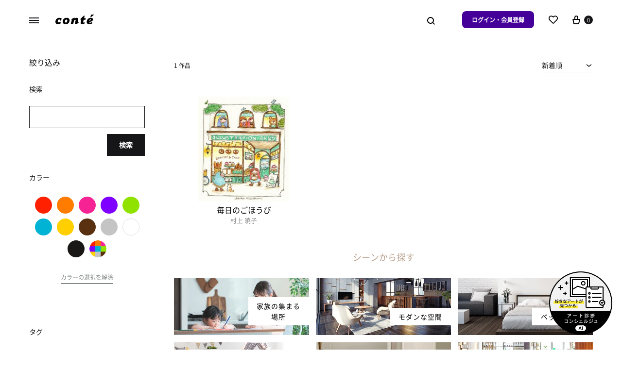

--- FILE ---
content_type: text/html; charset=UTF-8
request_url: https://conte.art/product-tag/%E3%83%91%E3%83%B3%E5%B1%8B/
body_size: 40659
content:
<!doctype html>
<html lang="ja">
<head>
	<meta charset="UTF-8">
	<meta name="viewport" content="width=device-width, initial-scale=1">
	<link rel="profile" href="http://gmpg.org/xfn/11">

	<title>パン屋のアート作品を探す | conte（コンテ） &#8211; アート購入・販売</title>
<meta name='robots' content='max-image-preview:large' />
<script async src="https://s.yimg.jp/images/listing/tool/cv/ytag.js"></script><script>window.yjDataLayer = window.yjDataLayer || [];
function ytag() { yjDataLayer.push(arguments); }
ytag({"type":"ycl_cookie"});</script><link rel='dns-prefetch' href='//www.googletagmanager.com' />
<link rel='dns-prefetch' href='//s.yimg.jp' />
<link rel='dns-prefetch' href='//s.w.org' />
<link rel='dns-prefetch' href='//d2g2i9gj68att6.cloudfront.net' />
<link rel='dns-prefetch' href='//m.stripe.com' />
<link rel='dns-prefetch' href='//fonts.googleapis.com' />
<link rel='dns-prefetch' href='//fonts.gstatic.com' />
<link rel='preconnect' href='//d2g2i9gj68att6.cloudfront.net' />
<link rel='preconnect' href='//m.stripe.com' />
<link rel='preconnect' href='//fonts.googleapis.com' />
<link rel='preconnect' href='//fonts.gstatic.com' />
		<script type="text/javascript">
			window._wpemojiSettings = {"baseUrl":"https:\/\/s.w.org\/images\/core\/emoji\/13.1.0\/72x72\/","ext":".png","svgUrl":"https:\/\/s.w.org\/images\/core\/emoji\/13.1.0\/svg\/","svgExt":".svg","source":{"concatemoji":"https:\/\/d2g2i9gj68att6.cloudfront.net\/wp-includes\/js\/wp-emoji-release.min.js?ver=5.8.9"}};
			!function(e,a,t){var n,r,o,i=a.createElement("canvas"),p=i.getContext&&i.getContext("2d");function s(e,t){var a=String.fromCharCode;p.clearRect(0,0,i.width,i.height),p.fillText(a.apply(this,e),0,0);e=i.toDataURL();return p.clearRect(0,0,i.width,i.height),p.fillText(a.apply(this,t),0,0),e===i.toDataURL()}function c(e){var t=a.createElement("script");t.src=e,t.defer=t.type="text/javascript",a.getElementsByTagName("head")[0].appendChild(t)}for(o=Array("flag","emoji"),t.supports={everything:!0,everythingExceptFlag:!0},r=0;r<o.length;r++)t.supports[o[r]]=function(e){if(!p||!p.fillText)return!1;switch(p.textBaseline="top",p.font="600 32px Arial",e){case"flag":return s([127987,65039,8205,9895,65039],[127987,65039,8203,9895,65039])?!1:!s([55356,56826,55356,56819],[55356,56826,8203,55356,56819])&&!s([55356,57332,56128,56423,56128,56418,56128,56421,56128,56430,56128,56423,56128,56447],[55356,57332,8203,56128,56423,8203,56128,56418,8203,56128,56421,8203,56128,56430,8203,56128,56423,8203,56128,56447]);case"emoji":return!s([10084,65039,8205,55357,56613],[10084,65039,8203,55357,56613])}return!1}(o[r]),t.supports.everything=t.supports.everything&&t.supports[o[r]],"flag"!==o[r]&&(t.supports.everythingExceptFlag=t.supports.everythingExceptFlag&&t.supports[o[r]]);t.supports.everythingExceptFlag=t.supports.everythingExceptFlag&&!t.supports.flag,t.DOMReady=!1,t.readyCallback=function(){t.DOMReady=!0},t.supports.everything||(n=function(){t.readyCallback()},a.addEventListener?(a.addEventListener("DOMContentLoaded",n,!1),e.addEventListener("load",n,!1)):(e.attachEvent("onload",n),a.attachEvent("onreadystatechange",function(){"complete"===a.readyState&&t.readyCallback()})),(n=t.source||{}).concatemoji?c(n.concatemoji):n.wpemoji&&n.twemoji&&(c(n.twemoji),c(n.wpemoji)))}(window,document,window._wpemojiSettings);
		</script>
		<style type="text/css">
img.wp-smiley,
img.emoji {
	display: inline !important;
	border: none !important;
	box-shadow: none !important;
	height: 1em !important;
	width: 1em !important;
	margin: 0 .07em !important;
	vertical-align: -0.1em !important;
	background: none !important;
	padding: 0 !important;
}
</style>
	<style id='wp-block-library-inline-css' type='text/css'>
:root{--wp-admin-theme-color:#007cba;--wp-admin-theme-color-darker-10:#006ba1;--wp-admin-theme-color-darker-20:#005a87;--wp-admin-border-width-focus:2px}@media (-webkit-min-device-pixel-ratio:2),(min-resolution:192dpi){:root{--wp-admin-border-width-focus:1.5px}}:root .has-pale-pink-background-color{background-color:#f78da7}:root .has-vivid-red-background-color{background-color:#cf2e2e}:root .has-luminous-vivid-orange-background-color{background-color:#ff6900}:root .has-luminous-vivid-amber-background-color{background-color:#fcb900}:root .has-light-green-cyan-background-color{background-color:#7bdcb5}:root .has-vivid-green-cyan-background-color{background-color:#00d084}:root .has-pale-cyan-blue-background-color{background-color:#8ed1fc}:root .has-vivid-cyan-blue-background-color{background-color:#0693e3}:root .has-vivid-purple-background-color{background-color:#9b51e0}:root .has-white-background-color{background-color:#fff}:root .has-very-light-gray-background-color{background-color:#eee}:root .has-cyan-bluish-gray-background-color{background-color:#abb8c3}:root .has-very-dark-gray-background-color{background-color:#313131}:root .has-black-background-color{background-color:#000}:root .has-pale-pink-color{color:#f78da7}:root .has-vivid-red-color{color:#cf2e2e}:root .has-luminous-vivid-orange-color{color:#ff6900}:root .has-luminous-vivid-amber-color{color:#fcb900}:root .has-light-green-cyan-color{color:#7bdcb5}:root .has-vivid-green-cyan-color{color:#00d084}:root .has-pale-cyan-blue-color{color:#8ed1fc}:root .has-vivid-cyan-blue-color{color:#0693e3}:root .has-vivid-purple-color{color:#9b51e0}:root .has-white-color{color:#fff}:root .has-very-light-gray-color{color:#eee}:root .has-cyan-bluish-gray-color{color:#abb8c3}:root .has-very-dark-gray-color{color:#313131}:root .has-black-color{color:#000}:root .has-vivid-cyan-blue-to-vivid-purple-gradient-background{background:linear-gradient(135deg,#0693e3,#9b51e0)}:root .has-vivid-green-cyan-to-vivid-cyan-blue-gradient-background{background:linear-gradient(135deg,#00d084,#0693e3)}:root .has-light-green-cyan-to-vivid-green-cyan-gradient-background{background:linear-gradient(135deg,#7adcb4,#00d082)}:root .has-luminous-vivid-amber-to-luminous-vivid-orange-gradient-background{background:linear-gradient(135deg,#fcb900,#ff6900)}:root .has-luminous-vivid-orange-to-vivid-red-gradient-background{background:linear-gradient(135deg,#ff6900,#cf2e2e)}:root .has-very-light-gray-to-cyan-bluish-gray-gradient-background{background:linear-gradient(135deg,#eee,#a9b8c3)}:root .has-cool-to-warm-spectrum-gradient-background{background:linear-gradient(135deg,#4aeadc,#9778d1 20%,#cf2aba 40%,#ee2c82 60%,#fb6962 80%,#fef84c)}:root .has-blush-light-purple-gradient-background{background:linear-gradient(135deg,#ffceec,#9896f0)}:root .has-blush-bordeaux-gradient-background{background:linear-gradient(135deg,#fecda5,#fe2d2d 50%,#6b003e)}:root .has-purple-crush-gradient-background{background:linear-gradient(135deg,#34e2e4,#4721fb 50%,#ab1dfe)}:root .has-luminous-dusk-gradient-background{background:linear-gradient(135deg,#ffcb70,#c751c0 50%,#4158d0)}:root .has-hazy-dawn-gradient-background{background:linear-gradient(135deg,#faaca8,#dad0ec)}:root .has-pale-ocean-gradient-background{background:linear-gradient(135deg,#fff5cb,#b6e3d4 50%,#33a7b5)}:root .has-electric-grass-gradient-background{background:linear-gradient(135deg,#caf880,#71ce7e)}:root .has-subdued-olive-gradient-background{background:linear-gradient(135deg,#fafae1,#67a671)}:root .has-atomic-cream-gradient-background{background:linear-gradient(135deg,#fdd79a,#004a59)}:root .has-nightshade-gradient-background{background:linear-gradient(135deg,#330968,#31cdcf)}:root .has-midnight-gradient-background{background:linear-gradient(135deg,#020381,#2874fc)}.has-small-font-size{font-size:.8125em}.has-normal-font-size,.has-regular-font-size{font-size:1em}.has-medium-font-size{font-size:1.25em}.has-large-font-size{font-size:2.25em}.has-huge-font-size,.has-larger-font-size{font-size:2.625em}.has-text-align-center{text-align:center}.has-text-align-left{text-align:left}.has-text-align-right{text-align:right}#end-resizable-editor-section{display:none}.aligncenter{clear:both}.items-justified-left{justify-content:flex-start}.items-justified-center{justify-content:center}.items-justified-right{justify-content:flex-end}.items-justified-space-between{justify-content:space-between}.screen-reader-text{border:0;clip:rect(1px,1px,1px,1px);-webkit-clip-path:inset(50%);clip-path:inset(50%);height:1px;margin:-1px;overflow:hidden;padding:0;position:absolute;width:1px;word-wrap:normal!important}.screen-reader-text:focus{background-color:#ddd;clip:auto!important;-webkit-clip-path:none;clip-path:none;color:#444;display:block;font-size:1em;height:auto;left:5px;line-height:normal;padding:15px 23px 14px;text-decoration:none;top:5px;width:auto;z-index:100000}
</style>
<style id='wp-block-library-theme-inline-css' type='text/css'>
#start-resizable-editor-section{display:none}.wp-block-audio figcaption{color:#555;font-size:13px;text-align:center}.is-dark-theme .wp-block-audio figcaption{color:hsla(0,0%,100%,.65)}.wp-block-code{font-family:Menlo,Consolas,monaco,monospace;color:#1e1e1e;padding:.8em 1em;border:1px solid #ddd;border-radius:4px}.wp-block-embed figcaption{color:#555;font-size:13px;text-align:center}.is-dark-theme .wp-block-embed figcaption{color:hsla(0,0%,100%,.65)}.blocks-gallery-caption{color:#555;font-size:13px;text-align:center}.is-dark-theme .blocks-gallery-caption{color:hsla(0,0%,100%,.65)}.wp-block-image figcaption{color:#555;font-size:13px;text-align:center}.is-dark-theme .wp-block-image figcaption{color:hsla(0,0%,100%,.65)}.wp-block-pullquote{border-top:4px solid;border-bottom:4px solid;margin-bottom:1.75em;color:currentColor}.wp-block-pullquote__citation,.wp-block-pullquote cite,.wp-block-pullquote footer{color:currentColor;text-transform:uppercase;font-size:.8125em;font-style:normal}.wp-block-quote{border-left:.25em solid;margin:0 0 1.75em;padding-left:1em}.wp-block-quote cite,.wp-block-quote footer{color:currentColor;font-size:.8125em;position:relative;font-style:normal}.wp-block-quote.has-text-align-right{border-left:none;border-right:.25em solid;padding-left:0;padding-right:1em}.wp-block-quote.has-text-align-center{border:none;padding-left:0}.wp-block-quote.is-large,.wp-block-quote.is-style-large{border:none}.wp-block-search .wp-block-search__label{font-weight:700}.wp-block-group.has-background{padding:1.25em 2.375em;margin-top:0;margin-bottom:0}.wp-block-separator{border:none;border-bottom:2px solid;margin-left:auto;margin-right:auto;opacity:.4}.wp-block-separator:not(.is-style-wide):not(.is-style-dots){width:100px}.wp-block-separator.has-background:not(.is-style-dots){border-bottom:none;height:1px}.wp-block-separator.has-background:not(.is-style-wide):not(.is-style-dots){height:2px}.wp-block-table thead{border-bottom:3px solid}.wp-block-table tfoot{border-top:3px solid}.wp-block-table td,.wp-block-table th{padding:.5em;border:1px solid;word-break:normal}.wp-block-table figcaption{color:#555;font-size:13px;text-align:center}.is-dark-theme .wp-block-table figcaption{color:hsla(0,0%,100%,.65)}.wp-block-video figcaption{color:#555;font-size:13px;text-align:center}.is-dark-theme .wp-block-video figcaption{color:hsla(0,0%,100%,.65)}.wp-block-template-part.has-background{padding:1.25em 2.375em;margin-top:0;margin-bottom:0}#end-resizable-editor-section{display:none}
</style>
<style id='woocommerce-inline-inline-css' type='text/css'>
.woocommerce form .form-row .required { visibility: visible; }
</style>
<link rel="preload" href="https://d2g2i9gj68att6.cloudfront.net/content/themes/konte/css/animate.css?ver=3.5.2" as="style" onload="this.onload=null;this.rel='stylesheet'" data-handle="animate" media="all" />
<noscript>
	<link rel='stylesheet' id='animate-css'  href='https://d2g2i9gj68att6.cloudfront.net/content/themes/konte/css/animate.css?ver=3.5.2' type='text/css' media='all' />

</noscript><link rel="preload" href="https://d2g2i9gj68att6.cloudfront.net/content/themes/konte/css/font-awesome.min.css?ver=4.7.0" as="style" onload="this.onload=null;this.rel='stylesheet'" data-handle="font-awesome" media="all" />
<noscript>
	<link rel='stylesheet' id='font-awesome-css'  href='https://d2g2i9gj68att6.cloudfront.net/content/themes/konte/css/font-awesome.min.css?ver=4.7.0' type='text/css' media='all' />

</noscript><link rel="preload" href="https://d2g2i9gj68att6.cloudfront.net/content/themes/konte/css/bootstrap.css?ver=3.3.7" as="style" onload="this.onload=null;this.rel='stylesheet'" data-handle="bootstrap-grid" media="all" />
<noscript>
	<link rel='stylesheet' id='bootstrap-grid-css'  href='https://d2g2i9gj68att6.cloudfront.net/content/themes/konte/css/bootstrap.css?ver=3.3.7' type='text/css' media='all' />

</noscript><link rel='stylesheet' id='konte-css'  href='https://d2g2i9gj68att6.cloudfront.net/content/themes/konte/style.css?ver=5.8.9' type='text/css' media='all' />
<style id='konte-inline-css' type='text/css'>
body, .block-editor .editor-styles-wrapper{font-size: 16px;}.topbar {height: 40px}.header-main, .header-v10 .site-branding { height: 80px; }.header-bottom { height: 90px; }.header-mobile {height: 60px}.logo img {width: 80px;}.logo svg {width: 80px;height: auto;}
</style>
<link rel="preload" href="https://d2g2i9gj68att6.cloudfront.net/content/themes/conte/public/css/chat.css?231016130923" as="style" onload="this.onload=null;this.rel='stylesheet'" data-handle="conte_chat" media="all" />
<noscript>
	<link rel='stylesheet' id='conte_chat-css'  href='https://d2g2i9gj68att6.cloudfront.net/content/themes/conte/public/css/chat.css?231016130923' type='text/css' media='all' />

</noscript><link rel="preload" href="https://d2g2i9gj68att6.cloudfront.net/content/themes/conte/assets/paginationjs-master/dist/pagination.css" as="style" onload="this.onload=null;this.rel='stylesheet'" data-handle="paginationcss" media="all" />
<noscript>
	<link rel='stylesheet' id='paginationcss-css'  href='https://d2g2i9gj68att6.cloudfront.net/content/themes/conte/assets/paginationjs-master/dist/pagination.css' type='text/css' media='all' />

</noscript><link rel="preload" href="https://d2g2i9gj68att6.cloudfront.net/content/themes/conte/assets/fontawesome/css/all.min.css?ver=5.8.9" as="style" onload="this.onload=null;this.rel='stylesheet'" data-handle="fontawesome" media="all" />
<noscript>
	<link rel='stylesheet' id='fontawesome-css'  href='https://d2g2i9gj68att6.cloudfront.net/content/themes/conte/assets/fontawesome/css/all.min.css?ver=5.8.9' type='text/css' media='all' />

</noscript><link rel="preload" href="https://d2g2i9gj68att6.cloudfront.net/content/themes/conte/public/css/mobile-to-pc.css?231016130923" as="style" onload="this.onload=null;this.rel='stylesheet'" data-handle="konte-mobile-to-pc" media="all" />
<noscript>
	<link rel='stylesheet' id='konte-mobile-to-pc-css'  href='https://d2g2i9gj68att6.cloudfront.net/content/themes/conte/public/css/mobile-to-pc.css?231016130923' type='text/css' media='all' />

</noscript><link rel="preload" href="https://d2g2i9gj68att6.cloudfront.net/content/themes/conte/style.css?231016130923" as="style" onload="this.onload=null;this.rel='stylesheet'" data-handle="konte-child" media="all" />
<noscript>
	<link rel='stylesheet' id='konte-child-css'  href='https://d2g2i9gj68att6.cloudfront.net/content/themes/conte/style.css?231016130923' type='text/css' media='all' />

</noscript><link rel='stylesheet' id='conte-custom-common-page-css-css'  href='https://d2g2i9gj68att6.cloudfront.net/content/themes/conte/public/css/common.css?240111044449&#038;ver=5.8.9' type='text/css' media='all' />
<link rel='stylesheet' id='conte-custom-shop-page-css-css'  href='https://d2g2i9gj68att6.cloudfront.net/content/themes/conte/public/css/shop.css?231016130923&#038;ver=5.8.9' type='text/css' media='all' />
<link rel="preload" href="https://d2g2i9gj68att6.cloudfront.net/content/plugins/woocommerce/assets/css/select2.css?ver=5.4.4" as="style" onload="this.onload=null;this.rel='stylesheet'" data-handle="select2" media="all" />
<noscript>
	<link rel='stylesheet' id='select2-css'  href='https://d2g2i9gj68att6.cloudfront.net/content/plugins/woocommerce/assets/css/select2.css?ver=5.4.4' type='text/css' media='all' />

</noscript><link rel="preload" href="https://d2g2i9gj68att6.cloudfront.net/content/themes/konte/woocommerce.css?ver=5.8.9" as="style" onload="this.onload=null;this.rel='stylesheet'" data-handle="konte-woocommerce" media="all" />
<noscript>
	<link rel='stylesheet' id='konte-woocommerce-css'  href='https://d2g2i9gj68att6.cloudfront.net/content/themes/konte/woocommerce.css?ver=5.8.9' type='text/css' media='all' />

</noscript><style id='konte-woocommerce-inline-css' type='text/css'>
.woocommerce-badge.onsale {background-color: #3ee590}.woocommerce-badge.new {background-color: #ffb453}.woocommerce-badge.featured {background-color: #ff736c}.woocommerce-badge.sold-out {background-color: #838889}@media (max-width: 767px) { .cart-panel .panel { width: 89%; } }
</style>
<script type="text/template" id="tmpl-variation-template">
	<div class="woocommerce-variation-description">{{{ data.variation.variation_description }}}</div>
	<div class="woocommerce-variation-price">{{{ data.variation.price_html }}}</div>
	<div class="woocommerce-variation-availability">{{{ data.variation.availability_html }}}</div>
</script>
<script type="text/template" id="tmpl-unavailable-variation-template">
	<p>この商品は対応しておりません。異なる組み合わせを選択してください。</p>
</script>
<script type='text/javascript' src='https://d2g2i9gj68att6.cloudfront.net/wp-includes/js/jquery/jquery.min.js?ver=3.6.0' id='jquery-core-js'></script>
<script type='text/javascript' src='https://d2g2i9gj68att6.cloudfront.net/wp-includes/js/jquery/jquery-migrate.min.js?ver=3.3.2' id='jquery-migrate-js'></script>
<script type='text/javascript' src='https://d2g2i9gj68att6.cloudfront.net/content/plugins/woocommerce/assets/js/jquery-blockui/jquery.blockUI.min.js?ver=2.70' id='jquery-blockui-js'></script>
<script type='text/javascript' id='wc-add-to-cart-js-extra'>
/* <![CDATA[ */
var wc_add_to_cart_params = {"ajax_url":"\/wp-admin\/admin-ajax.php","wc_ajax_url":"\/?wc-ajax=%%endpoint%%","i18n_view_cart":"\u304a\u8cb7\u3044\u7269\u30ab\u30b4\u3092\u8868\u793a","cart_url":"https:\/\/conte.art\/cart\/","is_cart":"","cart_redirect_after_add":"yes"};
/* ]]> */
</script>
<script type='text/javascript' src='https://d2g2i9gj68att6.cloudfront.net/content/plugins/woocommerce/assets/js/frontend/add-to-cart.min.js?ver=5.4.4' id='wc-add-to-cart-js'></script>
<script type='text/javascript' src='https://d2g2i9gj68att6.cloudfront.net/content/plugins/js_composer/assets/js/vendors/woocommerce-add-to-cart.js?ver=6.5.0' id='vc_woocommerce-add-to-cart-js-js'></script>

<!-- Google アナリティクス スニペット (Site Kit が追加) -->
<script type='text/javascript' src='https://www.googletagmanager.com/gtag/js?id=UA-199314534-1' id='google_gtagjs-js' async></script>
<script type='text/javascript' id='google_gtagjs-js-after'>
window.dataLayer = window.dataLayer || [];function gtag(){dataLayer.push(arguments);}
gtag('set', 'linker', {"domains":["conte.art"]} );
gtag("js", new Date());
gtag("set", "developer_id.dZTNiMT", true);
gtag("config", "UA-199314534-1", {"anonymize_ip":true});
gtag("config", "G-K4L79N8JKH");
</script>

<!-- (ここまで) Google アナリティクス スニペット (Site Kit が追加) -->
<script type='text/javascript' src='https://d2g2i9gj68att6.cloudfront.net/content/themes/conte/js/chat.js?231016130923' id='conte_chat-js'></script>
<script type='text/javascript' src='https://d2g2i9gj68att6.cloudfront.net/content/themes/conte/js/conte.js?231016130923' id='conte-js-js'></script>
<script type='text/javascript' src='https://d2g2i9gj68att6.cloudfront.net/content/themes/conte/js/art_list.js?231016130923' id='conte-custom-art-list-js-js'></script>
<script type='text/javascript' src='https://d2g2i9gj68att6.cloudfront.net/content/themes/conte/js/art_list_pagination.js?231016130923' id='conte-custom-art-list-pagination-js-js'></script>
<script type='text/javascript' src='https://d2g2i9gj68att6.cloudfront.net/content/themes/conte/public/js/shop/appview.js?1769105306' id='conte-custom-page-js-js'></script>
<link rel="https://api.w.org/" href="https://conte.art/wp-json/" /><link rel="alternate" type="application/json" href="https://conte.art/wp-json/wp/v2/product_tag/2515" /><meta name="generator" content="Site Kit by Google 1.93.0" /><link rel="preconnect" href="https://fonts.googleapis.com"><link rel="preconnect" href="https://fonts.gstatic.com" crossorigin><link href="https://fonts.googleapis.com/css2?family=Poppins:wght@400;700&display=swap" rel="stylesheet">
<meta content="パン屋に関するアート作品1点が全て5000円から購入できる販売サイトです。conteでは、プレミアムな額装込みのプリント作品セットをお届けします。" name="description">
<meta content="パン屋のアート作品を探す | conte（コンテ） - アート購入・販売" property="og:title">
<meta content="パン屋に関するアート作品1点が全て5000円から購入できる販売サイトです。conteでは、プレミアムな額装込みのプリント作品セットをお届けします。" property="og:description">
<meta content="https://conte.art/content/uploads/2021/06/ogp_img.png" property="og:image">
<meta content="パン屋のアート作品を探す | conte（コンテ） - アート購入・販売" property="twitter:title">
<meta content="パン屋に関するアート作品1点が全て5000円から購入できる販売サイトです。conteでは、プレミアムな額装込みのプリント作品セットをお届けします。" property="twitter:description">
<meta content="https://conte.art/content/uploads/2021/05/アセット-5.png" property="twitter:image">
<meta property="og:url" content="https://conte.art/product-tag/%e3%83%91%e3%83%b3%e5%b1%8b/">
<meta property="og:type" content="website">
<link rel="canonical" href="https://conte.art/product-tag/%e3%83%91%e3%83%b3%e5%b1%8b/">
<meta content="summary" name="twitter:card">
<meta name="twitter:site" content="@conte_art_offl">
	<noscript><style>.woocommerce-product-gallery{ opacity: 1 !important; }</style></noscript>
	<meta name="google-site-verification" content="cSWqhJhIf6RnidBhKycnE0dOsvQvoVy4lPNB1klXMfk">
<!-- Google AdSense スニペット (Site Kit が追加) -->
<meta name="google-adsense-platform-account" content="ca-host-pub-2644536267352236">
<meta name="google-adsense-platform-domain" content="sitekit.withgoogle.com">
<!-- (ここまで) Google AdSense スニペット (Site Kit が追加) -->

<!-- Google タグ マネージャー スニペット (Site Kit が追加) -->
<script type="text/javascript">
			( function( w, d, s, l, i ) {
				w[l] = w[l] || [];
				w[l].push( {'gtm.start': new Date().getTime(), event: 'gtm.js'} );
				var f = d.getElementsByTagName( s )[0],
					j = d.createElement( s ), dl = l != 'dataLayer' ? '&l=' + l : '';
				j.async = true;
				j.src = 'https://www.googletagmanager.com/gtm.js?id=' + i + dl;
				f.parentNode.insertBefore( j, f );
			} )( window, document, 'script', 'dataLayer', 'GTM-P9FMSXQ' );
			
</script>

<!-- (ここまで) Google タグ マネージャー スニペット (Site Kit が追加) -->
<link rel="icon" href="https://d2g2i9gj68att6.cloudfront.net/content/uploads/2021/03/cropped-favicon-32x32.png" sizes="32x32" />
<link rel="icon" href="https://d2g2i9gj68att6.cloudfront.net/content/uploads/2021/03/cropped-favicon-192x192.png" sizes="192x192" />
<link rel="apple-touch-icon" href="https://d2g2i9gj68att6.cloudfront.net/content/uploads/2021/03/cropped-favicon-180x180.png" />
<meta name="msapplication-TileImage" content="https://d2g2i9gj68att6.cloudfront.net/content/uploads/2021/03/cropped-favicon-270x270.png" />
		<style type="text/css" id="wp-custom-css">
			*{
	margin:0;
	padding:0;
	/*
	 * 
	 * font-family: Poppins, 'Noto Sans JP';
	*/
}
.grecaptcha-badge { visibility: hidden; }
.entry-header .entry-thumbnail:after {
    height: 0;
}
.entry-header .entry-thumbnail + .post-info {
    margin-top: 0;
}
.comments-link{
	display:none;
}
.hamburger-navigation .menu > li > ul.open {
  z-index:10; 
	position: unset;
	padding: 0;
	margin-top: 0.5em;
}
.konte-promotion.layout-inline .konte-promotion__text {
    display: block;
    margin-bottom: 0px;
    font-weight: 700;
}
/* .campaign-bar__campaigns{
	   margin-bottom:10px;
} */

a.konte-button.button-underline.underline-full.small{
	font-size:14px;
}
.widget{
	border:none;
}
.widget h3::after {
    content: "";
    border-bottom: 2px solid #000;
    position: absolute;
    bottom: 0;
    width: 61.8%;
    left: 0;
}
.widget h3{
    display: inline-block;
    position: relative;
    padding-bottom:5px;
    margin-bottom:10px
}
.menu > li > a{
	font-family: 'Poppins', 'NotoJP';
	letter-spacing: 0.5px;
}
.font-poppins{
	font-family: 'Poppins', 'NotoJP';
}		</style>
		<script>
        var woocs_is_mobile = 0;
        var woocs_special_ajax_mode = 0;
        var woocs_drop_down_view = "ddslick";
        var woocs_current_currency = {"name":"USD","rate":0.0090909090909,"symbol":"&#36;","position":"left","is_etalon":0,"hide_cents":0,"hide_on_front":0,"rate_plus":"","decimals":2,"separators":"0","description":"","flag":"https:\/\/conte.art\/wp-content\/plugins\/woocommerce-currency-switcher\/img\/no_flag.png"};
        var woocs_default_currency = {"name":"JPY","rate":1,"symbol":"\u5186","position":"right","is_etalon":1,"hide_cents":0,"hide_on_front":0,"rate_plus":"","decimals":0,"separators":"0","description":"","flag":"https:\/\/conte.art\/wp-content\/plugins\/woocommerce-currency-switcher\/img\/no_flag.png"};
        var woocs_redraw_cart = 1;
        var woocs_array_of_get = '{}';
        
        woocs_array_no_cents = '["JPY","TWD"]';

        var woocs_ajaxurl = "https://conte.art/wp-admin/admin-ajax.php";
        var woocs_lang_loading = "loading";
        var woocs_shop_is_cached =0;
        </script><style id="kirki-inline-styles"></style><noscript><style> .wpb_animate_when_almost_visible { opacity: 1; }</style></noscript><!-- WooCommerce Google Analytics Integration -->
		<script type='text/javascript'>
			var gaProperty = 'UA-199314534-1';
			var disableStr = 'ga-disable-' + gaProperty;
			if ( document.cookie.indexOf( disableStr + '=true' ) > -1 ) {
				window[disableStr] = true;
			}
			function gaOptout() {
				document.cookie = disableStr + '=true; expires=Thu, 31 Dec 2099 23:59:59 UTC; path=/';
				window[disableStr] = true;
			}
		</script><script async src="https://www.googletagmanager.com/gtag/js?id=UA-199314534-1"></script>
		<script>
		window.dataLayer = window.dataLayer || [];
		function gtag(){dataLayer.push(arguments);}
		gtag('js', new Date());
		gtag('set', 'developer_id.dOGY3NW', true);

		gtag('config', 'UA-199314534-1', {
			'allow_google_signals': true,
			'link_attribution': false,
			'anonymize_ip': true,
			'linker':{
				'domains': [],
				'allow_incoming': false,
			},
			'custom_map': {
				'dimension1': 'logged_in'
			},
			'logged_in': 'no'
		} );

		
		</script>
		
		<!-- /WooCommerce Google Analytics Integration --></head>

<body class="archive tax-product_tag term-2515 wp-embed-responsive theme-konte woocommerce woocommerce-page woocommerce-no-js no-top-spacing no-bottom-spacing sidebar-left hfeed wpb-js-composer js-comp-ver-6.5.0 vc_responsive woocommerce-active woocommerce-archive shop-layout-standard woocommerce-nav-numeric currency-usd">

		<!-- Google タグ マネージャー (noscript) スニペット (Site Kit が追加) -->
		<noscript>
			<iframe src="https://www.googletagmanager.com/ns.html?id=GTM-P9FMSXQ" height="0" width="0" style="display:none;visibility:hidden"></iframe>
		</noscript>
		<!-- (ここまで) Google タグ マネージャー (noscript) スニペット (Site Kit が追加) -->
		
<div id="svg-defs" class="svg-defs hidden"><svg xmlns="http://www.w3.org/2000/svg" xmlns:xlink="http://www.w3.org/1999/xlink"><symbol viewBox="0 0 24 24" id="account" xmlns="http://www.w3.org/2000/svg"><path d="M12 12c-2.5 0-4-1.5-4-4 0-2.39 1.61-4 4-4s4 1.61 4 4c0 2.5-1.5 4-4 4zm0-6c-.6 0-2 .19-2 2 0 1.42.58 2 2 2s2-.58 2-2c0-1.81-1.4-2-2-2zM18 20H6c-.55 0-1-.45-1-1 0-4.21 2.09-6 7-6s7 1.79 7 6c0 .55-.45 1-1 1zM7.04 18h9.92c-.17-1.76-1.04-3-4.96-3s-4.79 1.24-4.96 3z"/><path fill="none" d="M0 0h24v24H0z"/></symbol><symbol viewBox="2 2 10 10" id="arrow-breadcrumb" xmlns="http://www.w3.org/2000/svg"><path d="M9.156 7l-2.5 3.125-.669-.536L8.058 7 5.987 4.411l.669-.536z"/><path fill="none" d="M2 2h10v10H2z"/></symbol><symbol viewBox="0 0 32 32" id="arrow-down" xmlns="http://www.w3.org/2000/svg"><path fill="none" d="M0 0h32v32H0z"/><path d="M17 18V4h-2v14H9l7 10 7-10h-6zm-1.04 6.512L12.841 20H19.079l-3.119 4.512z"/></symbol><symbol viewBox="0 0 14 14" id="arrow-dropdown" xmlns="http://www.w3.org/2000/svg"><path d="M7 10.773L1.531 6.398l.938-1.171L7 8.851l4.531-3.624.938 1.171z"/><path fill="none" d="M0 0h14v14H0z"/></symbol><symbol viewBox="0 0 32 32" id="arrow-left" xmlns="http://www.w3.org/2000/svg"><path fill="none" d="M0 0h32v32H0z"/><path d="M14 17h14v-2H14V9L4 16l10 7v-6zm-6.512-1.04L12 12.841V19.079L7.488 15.96z"/></symbol><symbol viewBox="0 0 24 24" id="cart" xmlns="http://www.w3.org/2000/svg"><path fill="none" d="M0 0h24v24H0z"/><path d="M19 10h-3V7c0-2.206-1.794-4-4-4S8 4.794 8 7v3H5c-.55 0-.908.441-.797.979l1.879 9.042c.112.538.654.979 1.204.979h9.429c.55 0 1.092-.441 1.203-.979l1.879-9.042C19.908 10.441 19.55 10 19 10zm-9-3c0-1.103.897-2 2-2s2 .897 2 2v3h-4V7zm6.087 12H7.913l-1.455-7h11.313l-1.684 7z"/></symbol><symbol viewBox="0 0 12 12" id="check-checkbox" xmlns="http://www.w3.org/2000/svg"><path d="M4.177 10.543L.434 6.8l1.132-1.132 2.611 2.611 6.258-6.256 1.13 1.132z"/></symbol><symbol viewBox="0 0 24 24" id="close" xmlns="http://www.w3.org/2000/svg"><path fill="none" d="M0 0h24v24H0z"/><path d="M19.778 5.636l-1.414-1.414L12 10.586 5.636 4.222 4.222 5.636 10.586 12l-6.364 6.364 1.414 1.414L12 13.414l6.364 6.364 1.414-1.414L13.414 12z"/></symbol><symbol viewBox="0 0 18 18" id="close-mini" xmlns="http://www.w3.org/2000/svg"><path fill="none" d="M0 0h18v18H0z"/><path d="M11.576 5.576L9 8.152 6.424 5.576l-.848.848L8.152 9l-2.576 2.576.848.848L9 9.848l2.576 2.576.848-.848L9.848 9l2.576-2.576z"/><path d="M9 1a8 8 0 100 16A8 8 0 009 1zm0 15c-3.86 0-7-3.14-7-7s3.14-7 7-7 7 3.14 7 7-3.14 7-7 7z"/></symbol><symbol viewBox="0 0 16 16" id="comment" xmlns="http://www.w3.org/2000/svg"><path fill="none" d="M0 0h16v16H0z"/><path d="M13 3v8.826l-1.849-1.585L10.87 10H3V3h10m1-1H2v9h8.5l3.5 3V2z"/></symbol><symbol viewBox="0 0 40 40" id="error" xmlns="http://www.w3.org/2000/svg"><path d="M20 0C8.972 0 0 8.972 0 20s8.972 20 20 20 20-8.972 20-20S31.028 0 20 0zm0 38c-9.925 0-18-8.075-18-18S10.075 2 20 2s18 8.075 18 18-8.075 18-18 18z"/><path d="M25.293 13.293L20 18.586l-5.293-5.293-1.414 1.414L18.586 20l-5.293 5.293 1.414 1.414L20 21.414l5.293 5.293 1.414-1.414L21.414 20l5.293-5.293z"/></symbol><symbol viewBox="0 0 24 24" id="eye" xmlns="http://www.w3.org/2000/svg"><circle cx="12" cy="12" r="2"/><path d="M16.466 6.748C15.238 5.583 13.619 5 12 5s-3.238.583-4.466 1.748L2 12l5.534 5.252C8.762 18.417 10.381 19 12 19s3.238-.583 4.466-1.748L22 12l-5.534-5.252zm-1.377 9.053C14.274 16.574 13.177 17 12 17s-2.274-.426-3.089-1.199L4.905 12 8.91 8.199C9.726 7.426 10.823 7 12 7s2.274.426 3.089 1.199L19.095 12l-4.006 3.801z"/><path fill="none" d="M0 0h24v24H0z"/></symbol><symbol viewBox="0 0 24 24" id="filter" xmlns="http://www.w3.org/2000/svg"><path fill="none" d="M0 0h24v24H0z"/><path d="M9.859 7A3.991 3.991 0 006 4a4 4 0 000 8c1.862 0 3.412-1.278 3.859-3H22V7H9.859zM6 10a1.994 1.994 0 01-1.723-1C4.106 8.705 4 8.366 4 8s.106-.705.277-1c.347-.595.985-1 1.723-1s1.376.405 1.723 1c.171.295.277.634.277 1s-.106.705-.277 1c-.347.595-.985 1-1.723 1zM13 12a3.991 3.991 0 00-3.859 3H2v2h7.141c.446 1.722 1.997 3 3.859 3s3.412-1.278 3.859-3H22v-2h-5.141A3.991 3.991 0 0013 12zm0 6a1.994 1.994 0 01-1.723-1c-.171-.295-.277-.634-.277-1s.106-.705.277-1c.346-.595.984-1 1.723-1s1.376.405 1.723 1c.171.295.277.634.277 1s-.106.705-.277 1c-.347.595-.985 1-1.723 1z"/></symbol><symbol viewBox="0 0 20 20" id="gallery" xmlns="http://www.w3.org/2000/svg"><path d="M15 13H1V3h14v10zM3 11h10V5H3v6z"/><path d="M19 17H6v-2h11V8h2z"/><path fill="none" d="M0 0h20v20H0z"/></symbol><symbol viewBox="0 0 24 24" id="heart" xmlns="http://www.w3.org/2000/svg"><path d="M16.243 3.843c-1.28 0-2.559.488-3.536 1.464L12 6.015l-.707-.707c-.976-.976-2.256-1.464-3.536-1.464s-2.559.487-3.535 1.464a5 5 0 000 7.071L6.343 14.5l2.121 2.121L12 20.157l3.536-3.536 2.121-2.121 2.121-2.121a5 5 0 00-3.535-8.536z"/><path fill="none" d="M0 0h24v24H0z"/></symbol><symbol viewBox="0 0 24 24" id="heart-o" xmlns="http://www.w3.org/2000/svg"><path d="M16.243 5.843c.801 0 1.555.312 2.121.879a3.003 3.003 0 010 4.243l-2.121 2.121-2.121 2.121L12 17.328l-2.121-2.121-2.121-2.121-2.121-2.121a2.98 2.98 0 01-.879-2.121c0-.801.312-1.555.879-2.121a2.98 2.98 0 012.121-.879c.801 0 1.555.312 2.121.879l.707.707L12 8.843l1.414-1.414.707-.707a2.98 2.98 0 012.122-.879m0-2c-1.28 0-2.559.488-3.536 1.464L12 6.015l-.707-.707c-.976-.976-2.256-1.464-3.536-1.464s-2.559.487-3.535 1.464a5 5 0 000 7.071L6.343 14.5l2.121 2.121L12 20.157l3.536-3.536 2.121-2.121 2.121-2.121a5 5 0 00-3.535-8.536z"/><path fill="none" d="M0 0h24v24H0z"/></symbol><symbol viewBox="0 0 40 40" id="information" xmlns="http://www.w3.org/2000/svg"><path d="M20 40C8.972 40 0 31.028 0 20S8.972 0 20 0s20 8.972 20 20-8.972 20-20 20zm0-38C10.075 2 2 10.075 2 20s8.075 18 18 18 18-8.075 18-18S29.925 2 20 2z"/><path d="M19 16h2v12h-2zM19 12h2v2h-2z"/></symbol><symbol viewBox="0 0 16 16" id="left" xmlns="http://www.w3.org/2000/svg"><path fill="none" d="M0 0h16v16H0z"/><path d="M8.394 13.941L4.073 8l4.321-5.941 1.212.882L5.927 8l3.679 5.059z"/></symbol><symbol viewBox="0 0 24 24" id="menu" xmlns="http://www.w3.org/2000/svg"><path fill="none" d="M0 0h24v24H0z"/><path d="M2 6h20v2H2zM2 16h20v2H2zM2 11h20v2H2z"/></symbol><symbol viewBox="0 0 16 16" id="minus" xmlns="http://www.w3.org/2000/svg"><path fill="none" d="M0 0h16v16H0z"/><path d="M3 7h10v2H3z"/></symbol><symbol viewBox="0 0 16 16" id="plus" xmlns="http://www.w3.org/2000/svg"><path fill="none" d="M0 0h16v16H0z"/><path d="M13 7H9V3H7v4H3v2h4v4h2V9h4z"/></symbol><symbol viewBox="3.5 4.5 16 16" id="plus-mini" xmlns="http://www.w3.org/2000/svg"><path fill="none" d="M3.5 4.5h16v16h-16z"/><path d="M15.5 11.5h-3v-3h-2v3h-3v2h3v3h2v-3h3z"/></symbol><symbol viewBox="0 0 24 24" id="plus-zoom" xmlns="http://www.w3.org/2000/svg"><path fill="none" d="M0 0h24v24H0z"/><path d="M20 11h-7V4h-2v7H4v2h7v7h2v-7h7z"/></symbol><symbol viewBox="0 0 16 16" id="right" xmlns="http://www.w3.org/2000/svg"><path fill="none" d="M0 0h16v16H0z"/><path d="M7.606 13.941L11.927 8 7.606 2.059l-1.212.882L10.073 8l-3.679 5.059z"/></symbol><symbol viewBox="0 0 24 24" id="search" xmlns="http://www.w3.org/2000/svg"><path fill="none" d="M0 0h24v24H0z"/><path d="M20 18.586l-3.402-3.402A6.953 6.953 0 0018 11c0-3.86-3.141-7-7-7-3.86 0-7 3.14-7 7 0 3.859 3.14 7 7 7 1.57 0 3.015-.526 4.184-1.402L18.586 20 20 18.586zM6 11c0-2.757 2.243-5 5-5s5 2.243 5 5-2.243 5-5 5-5-2.243-5-5z"/></symbol><symbol viewBox="0 0 16 16" id="share" xmlns="http://www.w3.org/2000/svg"><path d="M7 2.957V10h1V2.957l1.646 1.647.708-.708L7.5 1.043 4.646 3.896l.708.708z"/><path d="M10 6v1h1v6H4V7h1V6H3v8h9V6z"/><path fill="none" d="M0 0h16v16H0z"/></symbol><symbol viewBox="0 0 24 24" id="shop-bag" xmlns="http://www.w3.org/2000/svg"><path fill="none" d="M0 0h24v24H0z"/><path d="M20.958 19.465l-.906-14.969a1.613 1.613 0 00-1.59-1.492H5.507c-.835 0-1.541.668-1.592 1.492l-.913 14.969c-.05.821.58 1.492 1.408 1.492H19.55a1.39 1.39 0 001.41-1.492zm-15.926-.503L5.884 5h12.2l.845 13.963H5.032z"/><path d="M13.97 6.993v2.52c0 .146-.06.447-.232.734-.286.476-.801.763-1.763.763-.961 0-1.477-.286-1.762-.763a1.594 1.594 0 01-.232-.735V6.993H7.986v2.52c0 .475.127 1.11.516 1.76.649 1.083 1.817 1.732 3.473 1.732 1.657 0 2.825-.65 3.474-1.732a3.473 3.473 0 00.516-1.76v-2.52H13.97z"/></symbol><symbol viewBox="0 0 24 24" id="shop-bag-2" xmlns="http://www.w3.org/2000/svg"><path fill="none" d="M0 0h24v24H0z"/><path d="M18.395 3H4.87a.847.847 0 00-.847.847v16.27c0 .467.378.847.846.847h13.527c.469 0 .848-.38.848-.846V3.847A.848.848 0 0018.395 3zm-.847 16.27H5.715V4.694H17.55V19.27z"/><path d="M11.631 14.657a4.31 4.31 0 004.304-4.304V6.895a.847.847 0 10-1.693 0v3.458a2.615 2.615 0 01-2.611 2.61 2.614 2.614 0 01-2.611-2.61V6.895a.847.847 0 00-1.694 0v3.458a4.311 4.311 0 004.305 4.304z"/></symbol><symbol viewBox="0 0 24 24" id="shop-bag-3" xmlns="http://www.w3.org/2000/svg"><path fill="none" d="M0 0h24v24H0z"/><path d="M18.388 19.768l-.81-12.346a1.071 1.071 0 00-1.069-1.001h-1.384A3.432 3.432 0 0011.696 3a3.432 3.432 0 00-3.428 3.421H6.884c-.565 0-1.032.438-1.07 1.001l-.812 12.392a1.072 1.072 0 001.07 1.141h11.25a1.071 1.071 0 001.066-1.187zM11.696 5.143c.707 0 1.282.573 1.286 1.278h-2.571a1.287 1.287 0 011.285-1.278zm-4.48 13.67l.671-10.25h7.619l.672 10.25H7.215z"/></symbol><symbol viewBox="0 0 24 24" id="shop-bag-4" xmlns="http://www.w3.org/2000/svg"><path fill="none" d="M0 0h24v24H0z"/><path d="M18.633 20.101L18.09 8.143a.818.818 0 00-.817-.78h-2.455V6c0-1.654-1.346-3-3-3s-3 1.346-3 3v1.362H6.364a.818.818 0 00-.818.781l-.545 12.002a.818.818 0 00.817.855H17.82a.818.818 0 00.814-.899zm-8.179-14.1c0-.753.612-1.365 1.364-1.365.752 0 1.364.612 1.364 1.364v1.362h-2.728V6zm-3.78 13.363l.471-10.365h1.673v.818a.818.818 0 001.636 0v-.818h2.728v.818a.818.818 0 001.636 0v-.818h1.673l.47 10.365H6.675z"/></symbol><symbol viewBox="0 0 24 24" id="shop-bag-5" xmlns="http://www.w3.org/2000/svg"><path fill="none" d="M0 0h24v24H0z"/><path d="M19.311 20.091L18.256 8.486a.794.794 0 00-.79-.723h-2.383V5.912A2.915 2.915 0 0012.171 3 2.915 2.915 0 009.26 5.912v1.851H6.877a.794.794 0 00-.79.723l-1.06 11.648a.794.794 0 00.791.866H18.525a.794.794 0 00.786-.909zm-8.463-14.18c0-.729.594-1.323 1.323-1.323.73 0 1.324.594 1.324 1.324v1.851h-2.647V5.912zm-4.16 13.5l.914-10.06h9.138l.915 10.06H6.688z"/><path d="M10.615 10.643a.801.801 0 00-.561-.233.801.801 0 00-.562.233.8.8 0 00-.232.562.8.8 0 00.232.561.801.801 0 00.562.232.8.8 0 00.561-.232.799.799 0 00.233-.561.799.799 0 00-.233-.562zM14.85 10.643a.801.801 0 00-.561-.233.8.8 0 00-.562.233.8.8 0 00-.232.562.8.8 0 00.232.561.8.8 0 00.562.232.8.8 0 00.562-.232.8.8 0 00.232-.561.8.8 0 00-.232-.562z"/></symbol><symbol viewBox="0 0 24 24" id="shop-cart" xmlns="http://www.w3.org/2000/svg"><path fill="none" d="M0 0h24v24H0z"/><path d="M20.347 6.057a.818.818 0 00-.656-.33H7.09l-.222-2A.818.818 0 006.054 3H3.873a.818.818 0 000 1.636h1.45l.22 1.99.003.021.786 7.08a.818.818 0 00.813.728H17.57c.362 0 .68-.238.784-.584l2.122-7.091a.818.818 0 00-.128-.723zm-3.387 6.761H7.878l-.606-5.454h11.32l-1.632 5.454zM8.782 16.09a2.457 2.457 0 00-2.455 2.455A2.457 2.457 0 008.782 21a2.457 2.457 0 002.454-2.455 2.457 2.457 0 00-2.454-2.454zm0 3.274a.82.82 0 010-1.637.82.82 0 010 1.637zM15.273 16.09a2.457 2.457 0 00-2.455 2.455A2.457 2.457 0 0015.273 21a2.457 2.457 0 002.454-2.455 2.457 2.457 0 00-2.454-2.454zm0 3.274a.82.82 0 010-1.637.82.82 0 010 1.637z"/></symbol><symbol viewBox="0 0 24 24" id="socials" xmlns="http://www.w3.org/2000/svg"><path d="M17 13c-1.2 0-2.266.542-3 1.382l-3.091-1.546c.058-.27.091-.549.091-.836 0-.287-.033-.566-.091-.836L14 9.618c.734.84 1.8 1.382 3 1.382 2.206 0 4-1.794 4-4s-1.794-4-4-4-4 1.794-4 4c0 .287.033.566.091.836L10 9.382A3.975 3.975 0 007 8c-2.206 0-4 1.794-4 4s1.794 4 4 4c1.2 0 2.266-.542 3-1.382l3.091 1.546c-.058.27-.091.549-.091.836 0 2.206 1.794 4 4 4s4-1.794 4-4-1.794-4-4-4zm0-8c1.103 0 2 .897 2 2s-.897 2-2 2-2-.897-2-2 .897-2 2-2zM7 14c-1.103 0-2-.897-2-2s.897-2 2-2 2 .897 2 2-.897 2-2 2zm10 5c-1.103 0-2-.897-2-2s.897-2 2-2 2 .897 2 2-.897 2-2 2z"/><path fill="none" d="M0 0h24v24H0z"/></symbol><symbol viewBox="0 0 12 12" id="star" xmlns="http://www.w3.org/2000/svg"><path fill="none" d="M0 0h12v12H0z"/><path d="M6 1l1.18 3.82L11 5 7.91 7.18 9.09 11 6 8.639 2.91 11l1.18-3.82L1 5l3.82-.18z"/></symbol><symbol viewBox="0 0 40 40" id="success" xmlns="http://www.w3.org/2000/svg"><path d="M20 40C8.972 40 0 31.028 0 20S8.972 0 20 0s20 8.972 20 20-8.972 20-20 20zm0-38C10.075 2 2 10.075 2 20s8.075 18 18 18 18-8.075 18-18S29.925 2 20 2z"/><path d="M18 27.414l-6.707-6.707 1.414-1.414L18 24.586l11.293-11.293 1.414 1.414z"/></symbol><symbol viewBox="0 0 20 20" id="video" xmlns="http://www.w3.org/2000/svg"><path fill="none" d="M0 0h20v20H0z"/><path d="M5 4l10 6-10 6z"/></symbol><symbol viewBox="0 0 40 40" id="warning" xmlns="http://www.w3.org/2000/svg"><path d="M20 40C8.972 40 0 31.028 0 20S8.972 0 20 0s20 8.972 20 20-8.972 20-20 20zm0-38C10.075 2 2 10.075 2 20s8.075 18 18 18 18-8.075 18-18S29.925 2 20 2z"/><path d="M19 15h2v6h-2zM19 23h2v2h-2z"/><path d="M26 29H14c-1.673 0-3.016-.648-3.684-1.778s-.589-2.618.218-4.085l6.18-11.238c.825-1.5 1.992-2.325 3.286-2.325s2.461.825 3.285 2.325l6.182 11.238c.807 1.467.886 2.955.218 4.085S27.674 29 26 29zm-6-17.426c-.524 0-1.083.47-1.534 1.289l-6.18 11.238c-.457.831-.548 1.598-.249 2.104.299.505 1.015.795 1.963.795h12c.948 0 1.664-.29 1.963-.796s.209-1.272-.248-2.103l-6.182-11.239c-.451-.818-1.01-1.288-1.533-1.288z"/></symbol></svg>
</div>
<div id="page" class="site">

	
<div id="overlay">
  <div class="cv-spinner">
    <span class="spinner"></span>
  </div>
</div>
	<header id="masthead" class="site-header light text-dark header-prebuild header-v6 transparent-hover header-sticky--normal">

				<div class="header-main header-contents no-center">
			<div class="konte-container-fluid">
									
					<div class="header-left-items header-items ">
						<div class="header-hamburger hamburger-menu" data-target="hamburger-fullscreen">
	<div class="hamburger-box">
		<div class="hamburger-inner"></div>
	</div>
</div>
<div class="site-branding">
	<a href="https://conte.art" class="logo">
					<span class="logo-svg"><svg xmlns="http://www.w3.org/2000/svg" viewBox="0 0 103.24 25.89">.cls-1{fill:#231815;}<g><g><path d="M15.06,22.82a13.71,13.71,0,0,1-8,3c-5.13,0-7-3.11-7-6.58C0,14.84,3.32,8.56,10.65,8.56a9.12,9.12,0,0,1,6.29,2.53l-2.89,5.27-1.3-.58A2.53,2.53,0,0,0,10.15,13C7.76,13,6,15.93,6,18.2a2.6,2.6,0,0,0,2.82,2.64,7.68,7.68,0,0,0,3.86-1.45Z" /><path d="M37.66,15.56c0,1.16-.68,10.26-10.72,10.26-5,0-7.62-2.74-7.62-7S22,8.59,30,8.59C35.32,8.59,37.66,11.88,37.66,15.56ZM25.35,18.49c0,1.84,1,2.89,2.49,2.89,2.6,0,3.72-3.47,3.72-5.2,0-1.92-1.16-3-2.56-3C26.4,13.14,25.35,16.5,25.35,18.49Z" /><path d="M42.5,11.88a29.79,29.79,0,0,0,7.22-3.5h1.45l-.51,2.2c2.31-1.34,3.94-2,5.67-2,2.38,0,4.44,1.37,4.44,4.15a7.52,7.52,0,0,1-.21,1.7l-1.38,5.52a1.54,1.54,0,0,0,0,.37c0,.32.14.46.36.46A2.43,2.43,0,0,0,61,19.83L62.07,21c-1.91,1.84-4.65,4.37-7.4,4.37a2.38,2.38,0,0,1-2.6-2.46,3.72,3.72,0,0,1,.14-1l1.63-6.54a2,2,0,0,0,0-.47,1,1,0,0,0-1.05-1c-.9,0-1.88.72-3.11,1.55L47.3,25H40.77l2.56-9.86a3.81,3.81,0,0,0,.22-1.12c0-.72-.47-.8-1.41-.83Z" /><path d="M70.45,6.9A14.61,14.61,0,0,0,76.05,3h1.77L76.3,9.35h4.3l-1,4.45H75.18l-1.41,5.84a4.93,4.93,0,0,0-.11.84c0,.47.15,1,.73,1a6.28,6.28,0,0,0,2.41-1.23l1.77,2.39c-1.66,1.33-4.36,3.25-7.4,3.25-2.82,0-4.19-1.45-4.19-3.72a6.59,6.59,0,0,1,.26-1.77l1.51-6.57H66.48l1.08-4.45H69.8Z" /><path d="M98.65,23A17.35,17.35,0,0,1,90,25.89c-4.47,0-6.93-2.71-6.93-6.68A11,11,0,0,1,93.92,8.52c3.65,0,6,1.74,6,4.55,0,3.61-3.61,5.74-10.33,7a2.11,2.11,0,0,0,2.31,1.84,10.51,10.51,0,0,0,4.84-1.8Zm-4.4-9.17A1.17,1.17,0,0,0,93,12.78c-1.33,0-2.78,1.34-3.46,3.65C91.54,16.14,94.25,15.46,94.25,13.87ZM95.22,0h8l-7,5.74H92.66Z" /></g></g></svg></span>
			</a>

	<p class="site-title"><a href="https://conte.art/" rel="home">conte（コンテ）</a></p>	<p class="site-description">あなたらしさに寄り添う、暮らしのためのアート</p></div>
					</div>

									
					<div class="header-right-items header-items ">
						<div class="header-search icon">
            <form method="get" action="https://conte.art/">
            <label>
                <span class="svg-icon icon-search size-normal search-icon"><svg role="img"> <use href="#search" xlink:href="#search"></use> </svg></span>                <input type="text" name="s" class="search-field" value=""
                       placeholder="検索" autocomplete="off">
                                    <input type="hidden" name="post_type" value="product">
                            </label>
        </form>

            </div>
<div class="header-account">
    </div>
<div class="header-account">
    <div class="header-myaccount">
        <a href="/my-account/" class="artist-contents">
                            <button type="button" id="header-my-account-btn">ログイン・会員登録</button>
                    </a>
    </div>
</div>
<div class="header-account">
    <a id="header-wishlist-btn" class="header-wishlist-btn" href="/favorites/">
        <svg xmlns="http://www.w3.org/2000/svg" viewBox="0 0 512 512">
            <!-- Font Awesome Free 5.15.2 by @fontawesome - https://fontawesome.com License - https://fontawesome.com/license/free (Icons: CC BY 4.0, Fonts: SIL OFL 1.1, Code: MIT License) -->
            <path d="M458.4 64.3C400.6 15.7 311.3 23 256 79.3 200.7 23 111.4 15.6 53.6 64.3-21.6 127.6-10.6 230.8 43 285.5l175.4 178.7c10 10.2 23.4 15.9 37.6 15.9 14.3 0 27.6-5.6 37.6-15.8L469 285.6c53.5-54.7 64.7-157.9-10.6-221.3zm-23.6 187.5L259.4 430.5c-2.4 2.4-4.4 2.4-6.8 0L77.2 251.8c-36.5-37.2-43.9-107.6 7.3-150.7 38.9-32.7 98.9-27.8 136.5 10.5l35 35.7 35-35.7c37.8-38.5 97.8-43.2 136.5-10.6 51.1 43.1 43.5 113.9 7.3 150.8z"/>
        </svg>
    </a>
</div>
<div class="header-cart">
	<a href="https://conte.art/cart/" data-toggle="link" data-target="cart-panel">
		<span class="svg-icon icon-cart size-normal shopping-cart-icon"><svg role="img"> <use href="#cart" xlink:href="#cart"></use> </svg></span>		<span class="counter cart-counter">0</span>
	</a>
</div>
					</div>

							</div>
		</div>
		
	<div class="header-mobile custom logo-left">
		<div class="konte-container-fluid">
			


<div class="mobile-menu-hamburger">
    <button class="mobile-menu-toggle hamburger-menu" data-toggle="off-canvas" data-target="mobile-menu">
		<span class="hamburger-box">
			<span class="hamburger-inner"></span>
		</span>
    </button>
</div>

    <div class="site-branding">
	<a href="https://conte.art" class="logo">
					<span class="logo-svg"><svg xmlns="http://www.w3.org/2000/svg" viewBox="0 0 103.24 25.89">.cls-1{fill:#231815;}<g><g><path d="M15.06,22.82a13.71,13.71,0,0,1-8,3c-5.13,0-7-3.11-7-6.58C0,14.84,3.32,8.56,10.65,8.56a9.12,9.12,0,0,1,6.29,2.53l-2.89,5.27-1.3-.58A2.53,2.53,0,0,0,10.15,13C7.76,13,6,15.93,6,18.2a2.6,2.6,0,0,0,2.82,2.64,7.68,7.68,0,0,0,3.86-1.45Z" /><path d="M37.66,15.56c0,1.16-.68,10.26-10.72,10.26-5,0-7.62-2.74-7.62-7S22,8.59,30,8.59C35.32,8.59,37.66,11.88,37.66,15.56ZM25.35,18.49c0,1.84,1,2.89,2.49,2.89,2.6,0,3.72-3.47,3.72-5.2,0-1.92-1.16-3-2.56-3C26.4,13.14,25.35,16.5,25.35,18.49Z" /><path d="M42.5,11.88a29.79,29.79,0,0,0,7.22-3.5h1.45l-.51,2.2c2.31-1.34,3.94-2,5.67-2,2.38,0,4.44,1.37,4.44,4.15a7.52,7.52,0,0,1-.21,1.7l-1.38,5.52a1.54,1.54,0,0,0,0,.37c0,.32.14.46.36.46A2.43,2.43,0,0,0,61,19.83L62.07,21c-1.91,1.84-4.65,4.37-7.4,4.37a2.38,2.38,0,0,1-2.6-2.46,3.72,3.72,0,0,1,.14-1l1.63-6.54a2,2,0,0,0,0-.47,1,1,0,0,0-1.05-1c-.9,0-1.88.72-3.11,1.55L47.3,25H40.77l2.56-9.86a3.81,3.81,0,0,0,.22-1.12c0-.72-.47-.8-1.41-.83Z" /><path d="M70.45,6.9A14.61,14.61,0,0,0,76.05,3h1.77L76.3,9.35h4.3l-1,4.45H75.18l-1.41,5.84a4.93,4.93,0,0,0-.11.84c0,.47.15,1,.73,1a6.28,6.28,0,0,0,2.41-1.23l1.77,2.39c-1.66,1.33-4.36,3.25-7.4,3.25-2.82,0-4.19-1.45-4.19-3.72a6.59,6.59,0,0,1,.26-1.77l1.51-6.57H66.48l1.08-4.45H69.8Z" /><path d="M98.65,23A17.35,17.35,0,0,1,90,25.89c-4.47,0-6.93-2.71-6.93-6.68A11,11,0,0,1,93.92,8.52c3.65,0,6,1.74,6,4.55,0,3.61-3.61,5.74-10.33,7a2.11,2.11,0,0,0,2.31,1.84,10.51,10.51,0,0,0,4.84-1.8Zm-4.4-9.17A1.17,1.17,0,0,0,93,12.78c-1.33,0-2.78,1.34-3.46,3.65C91.54,16.14,94.25,15.46,94.25,13.87ZM95.22,0h8l-7,5.74H92.66Z" /></g></g></svg></span>
			</a>

		</div>

<div class="mobile-header-icons">
        <div class="header-myaccount">
        <a href="/my-account/" class="artist-contents">
                            <button type="button" id="header-my-account-btn">ログイン・会員登録</button>
                    </a>
    </div>
    <div class="header-wishlist-btn-area">
        <a id="header-mobile-wishlist-btn" class="header-wishlist-btn" href="/favorites/">
            <svg xmlns="http://www.w3.org/2000/svg" viewBox="0 0 512 512"><!-- Font Awesome Free 5.15.2 by @fontawesome - https://fontawesome.com License - https://fontawesome.com/license/free (Icons: CC BY 4.0, Fonts: SIL OFL 1.1, Code: MIT License) --><path d="M458.4 64.3C400.6 15.7 311.3 23 256 79.3 200.7 23 111.4 15.6 53.6 64.3-21.6 127.6-10.6 230.8 43 285.5l175.4 178.7c10 10.2 23.4 15.9 37.6 15.9 14.3 0 27.6-5.6 37.6-15.8L469 285.6c53.5-54.7 64.7-157.9-10.6-221.3zm-23.6 187.5L259.4 430.5c-2.4 2.4-4.4 2.4-6.8 0L77.2 251.8c-36.5-37.2-43.9-107.6 7.3-150.7 38.9-32.7 98.9-27.8 136.5 10.5l35 35.7 35-35.7c37.8-38.5 97.8-43.2 136.5-10.6 51.1 43.1 43.5 113.9 7.3 150.8z"/></svg>
        </a>
    </div>
    
<div class="header-cart">
	<a href="https://conte.art/cart/" data-toggle="link" data-target="cart-panel">
		<span class="svg-icon icon-cart size-normal shopping-cart-icon"><svg role="img"> <use href="#cart" xlink:href="#cart"></use> </svg></span>		<span class="counter cart-counter">0</span>
	</a>
</div>
</div>
		</div>
	</div>

	
	</header><!-- #masthead -->

	
	<div class="site-header-space">
					<div class="header-main"></div>
		
		
		<div class="header-mobile"></div>
	</div>
	<div id="campaign-bar" class="campaign-bar">
	<div class="konte-container-fluid">
		<div class="campaign-bar__campaigns">
					</div>
	</div>
</div>
	<div id="content" class="site-content">

		
		<div class="site-content-container shop-content-container konte-container g-3column">
    <script>
        let first_data = {"data":{"page_count":1,"count":1,"result":[{"watermark_thumb_url":"https:\/\/d2g2i9gj68att6.cloudfront.net\/content\/uploads\/2023\/07\/59144366864b15e4decebb-wm.jpg","watermark_webp_thumb_url":"https:\/\/d2g2i9gj68att6.cloudfront.net\/content\/uploads\/2023\/07\/59144366864b15e4decebb-wm.jpg.webp","is_page_top":1,"is_top":false,"thumb_url":"https:\/\/d2g2i9gj68att6.cloudfront.net\/content\/uploads\/2022\/11\/1230310510636386ade090b.jpg","title":"\u6bce\u65e5\u306e\u3054\u307b\u3046\u3073","post_status":null,"post_status_class":null,"post_url":"https:\/\/conte.art\/product\/P94649749636386af263e2\/%E6%AF%8E%E6%97%A5%E3%81%AE%E3%81%94%E3%81%BB%E3%81%86%E3%81%B3\/","artist_portfolio_url":"\/artist\/U605280555633a3cd6d61d5\/%E6%9D%91%E4%B8%8A%E6%9A%81%E5%AD%90\/","art_id":"P94649749636386af263e2","is_user_logged_in":false,"is_favorite":false,"artist_name":"\u6751\u4e0a \u6681\u5b50"}]},"headers":[],"status":200} ;
    </script>
		<div id="primary" class="content-area">
		<main id="main" class="site-main" role="main">
		    <div id="products-not-found-msg-area"><p class="woocommerce-info">
	<span class="svg-icon icon-warning size-normal message-icon"><svg role="img"> <use href="#warning" xlink:href="#warning"></use> </svg></span>	選択した条件に一致する作品は見つかりませんでした。</p>
</div>
    <div class="woocommerce-notices-wrapper"></div>
    <div class="products-toolbar layout-v2">
        <input type="hidden" id="product-list-type" value="product-tag">
                    <input type="hidden" id="product-tag-slug" value="%e3%83%91%e3%83%b3%e5%b1%8b">
                <div class="products-tools clearfix">
            <p id="product-list-result-count" class="woocommerce-result-count"></p>
            <div class="woocommerce-ordering">
                <select name="orderby" class="orderby select2-hidden-accessible" tabindex="-1"
                        id="product-orderby-select" aria-hidden="true">
                                            <option value="date" selected="selected">
                            新着順                        </option>
                                            <option value="conte_popularity" >
                            人気順                        </option>
                                    </select>
            </div>
        </div>
    </div>
    <ul id="data-container" class="products hover-simple main-products layout-standard columns-3"></ul>
    <div class="pagination-wrapper">
        <div id="pagination-container"></div>
    </div>
    <div class="go-gallery-btn-area display-none">
        <button
            class="konte-button konte-button--elementor konte-button--type-outline button-outline konte-button--size-medium medium konte-button--link button square">
            <span class="konte-button__text">新着順（作品）でもっと見る</span>
        </button>
    </div>
    <div id="third" class="pc">
        <div class="explorer-section">
            <h3 class="explorer-title">シーンから探す</h3>
        <div class="explorer-list">
        <div class="explorer-list-content">
            <a href="/art-group/family/">
                <picture>
                    <source type="image/webp"
                            srcset="https://d2g2i9gj68att6.cloudfront.net/content/uploads/2022/04/top_familly.jpg.webp">
                    <img src="https://d2g2i9gj68att6.cloudfront.net/content/uploads/2022/04/top_familly.jpg"
                         loading="lazy"/>
                </picture>
                <p class="explorer-list-content-title">家族の集まる場所</p>
            </a>
        </div>
        <div class="explorer-list-content">
            <a href="/art-group/modern/">
                <picture>
                    <source type="image/webp"
                            srcset="https://d2g2i9gj68att6.cloudfront.net/content/uploads/2022/04/top_modern.jpg.webp">
                    <img src="https://d2g2i9gj68att6.cloudfront.net/content/uploads/2022/04/top_modern.jpg"
                         loading="lazy"/>
                </picture>
                <p class="explorer-list-content-title">モダンな空間</p>
            </a>
        </div>
        <div class="explorer-list-content">
            <a href="/art-group/bedroom/">
                <picture>
                    <source type="image/webp"
                            srcset="https://d2g2i9gj68att6.cloudfront.net/content/uploads/2022/04/top_bedroom.jpg.webp">
                    <img src="https://d2g2i9gj68att6.cloudfront.net/content/uploads/2022/04/top_bedroom.jpg"
                         loading="lazy"/>
                </picture>
                <p class="explorer-list-content-title">ベッドルーム</p>
            </a>
        </div>
        <div class="explorer-list-content">
            <a href="/art-group/kidsroom/">
                <picture>
                    <source type="image/webp"
                            srcset="https://d2g2i9gj68att6.cloudfront.net/content/uploads/2022/04/top_kidsroom.jpg.webp">
                    <img src="https://d2g2i9gj68att6.cloudfront.net/content/uploads/2022/04/top_kidsroom.jpg"
                         loading="lazy"/>
                </picture>
                <p class="explorer-list-content-title">子供部屋</p>
            </a>
        </div>
        <div class="explorer-list-content">
            <a href="/art-group/usual-space/">
                <picture>
                    <source type="image/webp"
                            srcset="https://d2g2i9gj68att6.cloudfront.net/content/uploads/2022/04/top_usual.jpg.webp">
                    <img src="https://d2g2i9gj68att6.cloudfront.net/content/uploads/2022/04/top_usual.jpg"
                         loading="lazy"/>
                </picture>
                <p class="explorer-list-content-title">いつものスペース</p>
            </a>
        </div>
        <div class="explorer-list-content">
            <a href="/art-group/cosy-cafe/">
                <picture>
                    <source type="image/webp"
                            srcset="https://d2g2i9gj68att6.cloudfront.net/content/uploads/2022/04/top_cafe.jpg.webp">
                    <img src="https://d2g2i9gj68att6.cloudfront.net/content/uploads/2022/04/top_cafe.jpg"
                         loading="lazy"/>
                </picture>
                <p class="explorer-list-content-title">くつろぎカフェ</p>
            </a>
        </div>
        <div class="explorer-list-content">
        </div>
        <div class="explorer-list-content">
            <a href="/art-group/gift/">
                <img src="https://d2g2i9gj68att6.cloudfront.net/content/uploads/2022/04/top_gift.jpg">
                <p class="explorer-list-content-title">ギフトを贈る</p>
            </a>
        </div>
        <div class="explorer-list-content">
        </div>
    </div>
</div>        <div class="explorer-section">
            <h3 class="explorer-title">スタイル・モチーフから探す</h3>
        <div class="top-tag-explorer-list">
        <div class="tag-explorer-content">
            <a href="/art-group/pop/">
                <div class="tag-images">
                    <div>
                        <img src="https://d2g2i9gj68att6.cloudfront.net/content/uploads/2021/12/172997079061b5316d0b4ea-233x300.jpg" loading="lazy">
                    </div>
                    <div>
                        <img src="https://d2g2i9gj68att6.cloudfront.net/content/uploads/2022/02/1570451959620653596f85a-300x300.jpg" loading="lazy">
                    </div>
                    <div>
                        <img src="https://d2g2i9gj68att6.cloudfront.net/content/uploads/2021/09/13315142426148a1e0bcb2d-300x300.jpg" loading="lazy">
                    </div>
                </div>
            </a>
            <div class="elementor-widget-container tag-name">
                <a class="konte-button konte-button--elementor konte-button--type-underline button-underline konte-button--size-large large konte-button--link underline-small underline-center"
                   role="button" href="/art-group/pop/">
                    <span class="konte-button__text">ポップな作品</span>
                </a>
            </div>
        </div>
        <div class="tag-explorer-content">
            <a href="/art-group/abstract-painting/">
                <div class="tag-images">
                    <div>
                        <img src="https://d2g2i9gj68att6.cloudfront.net/content/uploads/2021/08/308790038610bd8157a131-225x300.jpg" loading="lazy">
                    </div>
                    <div>
                        <img src="https://d2g2i9gj68att6.cloudfront.net/content/uploads/2021/09/17754845061322e9ddc3ec-300x212.jpg" loading="lazy">
                    </div>
                    <div>
                        <img src="https://d2g2i9gj68att6.cloudfront.net/content/uploads/2021/06/197156256960c07ad64bbbb-221x300.jpg" loading="lazy">
                    </div>
                </div>
            </a>
            <div class="elementor-widget-container tag-name">
                <a class="konte-button konte-button--elementor konte-button--type-underline button-underline konte-button--size-large large konte-button--link underline-small underline-center"
                   role="button" href="/art-group/abstract-painting/">
                    <span class="konte-button__text">抽象</span>
                </a>
            </div>
        </div>
        <div class="tag-explorer-content">
            <a href="/art-group/landscape/">
                <div class="tag-images">
                    <div>
                        <img src="https://d2g2i9gj68att6.cloudfront.net/content/uploads/2022/02/1810008417620a3ccd09a8d-214x300.jpg" loading="lazy">
                    </div>
                    <div>
                        <img src="https://d2g2i9gj68att6.cloudfront.net/content/uploads/2021/11/698921274618d3a9d76a2c-285x300.jpg" loading="lazy">
                    </div>
                    <div>
                        <img src="https://d2g2i9gj68att6.cloudfront.net/content/uploads/2021/06/%E6%B5%B7%E8%BE%BA%E3%81%AE%E3%81%B5%E3%81%9F%E3%82%8A2-300x300.jpg" loading="lazy">
                    </div>
                </div>
            </a>
            <div class="elementor-widget-container tag-name">
                <a class="konte-button konte-button--elementor konte-button--type-underline button-underline konte-button--size-large large konte-button--link underline-small underline-center"
                   role="button" href="/art-group/landscape/">
                    <span class="konte-button__text">風景</span>
                </a>
            </div>
        </div>
        <div class="tag-explorer-content">
            <a href="/art-group/animal/">
                <div class="tag-images">
                    <div>
                        <img src="https://d2g2i9gj68att6.cloudfront.net/content/uploads/2022/02/aotokiitokunihiki02102230-1200x1200-1-300x300.jpg" loading="lazy">
                    </div>
                    <div>
                        <img src="https://d2g2i9gj68att6.cloudfront.net/content/uploads/2022/03/26036019623a79b600b7f-300x300.jpg" loading="lazy">
                    </div>
                    <div>
                        <img src="https://d2g2i9gj68att6.cloudfront.net/content/uploads/2022/02/1556105630620b26fd90687-300x296.jpg" loading="lazy">
                    </div>
                </div>
            </a>
            <div class="elementor-widget-container tag-name">
                <a class="konte-button konte-button--elementor konte-button--type-underline button-underline konte-button--size-large large konte-button--link underline-small underline-center"
                   role="button" href="/art-group/animal/">
                    <span class="konte-button__text">動物</span>
                </a>
            </div>
        </div>
        <div class="tag-explorer-content">
            <a href="/art-group/arrange-flowers/">
                <div class="tag-images">
                    <div>
                        <img src="https://d2g2i9gj68att6.cloudfront.net/content/uploads/2021/09/177689274614051e8dcfd8-300x300.jpg" loading="lazy">
                    </div>
                    <div>
                        <img src="https://d2g2i9gj68att6.cloudfront.net/content/uploads/2022/02/20644173216216ef55940cd-300x300.jpg" loading="lazy">
                    </div>
                    <div>
                        <img src="https://d2g2i9gj68att6.cloudfront.net/content/uploads/2021/12/184022371561bb82b6063fe-300x300.jpg" loading="lazy">
                    </div>
                </div>
            </a>
            <div class="elementor-widget-container tag-name">
                <a class="konte-button konte-button--elementor konte-button--type-underline button-underline konte-button--size-large large konte-button--link underline-small underline-center"
                   role="button" href="/art-group/arrange-flowers/">
                    <span class="konte-button__text">花</span>
                </a>
            </div>
        </div>
        <div class="tag-explorer-content">
            <a href="/art-group/girl/">
                <div class="tag-images">
                    <div>
                        <img src="https://d2g2i9gj68att6.cloudfront.net/content/uploads/2022/02/14119177986215e077366a2-300x212.jpg" loading="lazy">
                    </div>
                    <div>
                        <img src="https://d2g2i9gj68att6.cloudfront.net/content/uploads/2021/12/67262518161b1bc07d66fe-300x300.jpg" loading="lazy">
                    </div>
                    <div>
                        <img src="https://d2g2i9gj68att6.cloudfront.net/content/uploads/2021/11/11790242618e7218b09a9-300x297.jpg" loading="lazy">
                    </div>
                </div>
            </a>
            <div class="elementor-widget-container tag-name">
                <a class="konte-button konte-button--elementor konte-button--type-underline button-underline konte-button--size-large large konte-button--link underline-small underline-center"
                   role="button" href="/art-group/girl/">
                    <span class="konte-button__text">女の子</span>
                </a>
            </div>
        </div>
        <div class="tag-explorer-content">
        </div>
        <div class="tag-explorer-content">
            <a href="/art-group/simple/">
                <div class="tag-images">
                    <div>
                        <img src="https://d2g2i9gj68att6.cloudfront.net/content/uploads/2022/03/5152485996237f7ab96fab-300x300.jpg" loading="lazy">
                    </div>
                    <div>
                        <img src="https://d2g2i9gj68att6.cloudfront.net/content/uploads/2022/02/6858790766201038c73168-300x300.jpg" loading="lazy">
                    </div>
                    <div>
                        <img src="https://d2g2i9gj68att6.cloudfront.net/content/uploads/2021/12/201461029661b6cd4164eea-300x300.jpg" loading="lazy">
                    </div>
                </div>
            </a>
            <div class="elementor-widget-container tag-name">
                <a class="konte-button konte-button--elementor konte-button--type-underline button-underline konte-button--size-large large konte-button--link underline-small underline-center"
                   role="button" href="/art-group/simple/">
                    <span class="konte-button__text">シンプル</span>
                </a>
            </div>
        </div>
        <div class="tag-explorer-content">
        </div>
    </div>
</div>
    </div>
    </main>
    </div>
    <aside id="secondary" class="widget-area shop-sidebar sticky-sidebar" style="">
        <section id="konte-products-filter-1" class="widget woocommerce products-filter-widget">
            <h2 class="widget-title">絞り込み</h2>
            <form class="ajax-filter instant-filter" onsubmit="return false;" id="search_form" action="/">
                <div class="filters">
                    <div class="filter s" id="search_text_filter_area">
    <span class="filter-name">検索</span>
    <input type="search"
           name="stxt"
           id="search_text_input"
           value="">
    <div class="search_text_btn_area">
        <button id="search_text_btn">検索</button>
    </div>
</div>                    <div class="filter h-list">
    <span class="filter-name">カラー</span>
    <div class="filter-control" data-search_list="color">
        <div class="filter-list" id="color-filter-list">
                            <div class="filter-list-item" data-value="red">
                                            <div class="filter-list-item-color-icon art-color-filter-red"></div>
                                    </div>
                            <div class="filter-list-item" data-value="orange">
                                            <div class="filter-list-item-color-icon art-color-filter-orange"></div>
                                    </div>
                            <div class="filter-list-item" data-value="pink">
                                            <div class="filter-list-item-color-icon art-color-filter-pink"></div>
                                    </div>
                            <div class="filter-list-item" data-value="purple">
                                            <div class="filter-list-item-color-icon art-color-filter-purple"></div>
                                    </div>
                            <div class="filter-list-item" data-value="green">
                                            <div class="filter-list-item-color-icon art-color-filter-green"></div>
                                    </div>
                            <div class="filter-list-item" data-value="blue">
                                            <div class="filter-list-item-color-icon art-color-filter-blue"></div>
                                    </div>
                            <div class="filter-list-item" data-value="yellow">
                                            <div class="filter-list-item-color-icon art-color-filter-yellow"></div>
                                    </div>
                            <div class="filter-list-item" data-value="brown">
                                            <div class="filter-list-item-color-icon art-color-filter-brown"></div>
                                    </div>
                            <div class="filter-list-item" data-value="gray">
                                            <div class="filter-list-item-color-icon art-color-filter-gray"></div>
                                    </div>
                            <div class="filter-list-item" data-value="white">
                                            <div class="filter-list-item-color-icon art-color-filter-white"></div>
                                    </div>
                            <div class="filter-list-item" data-value="black">
                                            <div class="filter-list-item-color-icon art-color-filter-black"></div>
                                    </div>
                            <div class="filter-list-item" data-value="colorful">
                                            <img class="filter-list-item-color-img-icon"
                             src="https://d2g2i9gj68att6.cloudfront.net/content/uploads/2022/03/top_colorful.png">
                                    </div>
                    </div>
    </div>
    <div class="text-center m-25">
        <a id="reset_color"
           class="konte-button konte-button--elementor konte-button--type-underline button-underline konte-button--link underline-full"
           role="button" type="button">
            <span class="konte-button__text">カラーの選択を解除</span>
        </a>
    </div>
</div>                    <div class="filter ptag h-list ">
    <span class="filter-name">タグ</span>
    <div class="filter-control" data-search_list="ptag">
        <div class="filter-list" id="ptag-filter-list">
            <ul class="filter-list">
                                    <li class="filter-list-item "
                        data-value="%e3%82%a2%e3%82%af%e3%83%aa%e3%83%ab">
                        <span class="name">アクリル</span></li>
                                    <li class="filter-list-item "
                        data-value="%e6%8a%bd%e8%b1%a1">
                        <span class="name">抽象</span></li>
                                    <li class="filter-list-item "
                        data-value="%e8%87%aa%e7%84%b6">
                        <span class="name">自然</span></li>
                                    <li class="filter-list-item "
                        data-value="%e9%a2%a8%e6%99%af">
                        <span class="name">風景</span></li>
                                    <li class="filter-list-item "
                        data-value="%e6%b0%b4%e5%bd%a9">
                        <span class="name">水彩</span></li>
                                    <li class="filter-list-item "
                        data-value="%e8%8a%b1">
                        <span class="name">花</span></li>
                                    <li class="filter-list-item "
                        data-value="%e7%a9%ba">
                        <span class="name">空</span></li>
                                    <li class="filter-list-item "
                        data-value="%e3%83%89%e3%83%ad%e3%83%bc%e3%82%a4%e3%83%b3%e3%82%b0">
                        <span class="name">ドローイング</span></li>
                                    <li class="filter-list-item "
                        data-value="%e6%b5%b7">
                        <span class="name">海</span></li>
                                    <li class="filter-list-item "
                        data-value="%e6%b2%b9%e5%bd%a9">
                        <span class="name">油彩</span></li>
                                    <li class="filter-list-item "
                        data-value="%e4%ba%ba">
                        <span class="name">人</span></li>
                                    <li class="filter-list-item "
                        data-value="%e5%86%99%e5%ae%9f">
                        <span class="name">写実</span></li>
                                    <li class="filter-list-item "
                        data-value="%e7%8c%ab">
                        <span class="name">猫</span></li>
                                    <li class="filter-list-item "
                        data-value="%e3%83%9a%e3%83%b3">
                        <span class="name">ペン</span></li>
                                    <li class="filter-list-item "
                        data-value="%e9%83%bd%e4%bc%9a">
                        <span class="name">都会</span></li>
                                    <li class="filter-list-item "
                        data-value="%e3%82%a8%e3%82%a2%e3%83%96%e3%83%a9%e3%82%b7">
                        <span class="name">エアブラシ</span></li>
                                    <li class="filter-list-item "
                        data-value="%e8%89%b2%e9%89%9b%e7%ad%86">
                        <span class="name">色鉛筆</span></li>
                                    <li class="filter-list-item "
                        data-value="%e5%8b%95%e7%89%a9">
                        <span class="name">動物</span></li>
                                    <li class="filter-list-item "
                        data-value="%e5%b1%b1">
                        <span class="name">山</span></li>
                                    <li class="filter-list-item "
                        data-value="artmall">
                        <span class="name">アートモール</span></li>
                                    <li class="filter-list-item "
                        data-value="%e3%83%91%e3%82%b9%e3%83%86%e3%83%ab">
                        <span class="name">パステル</span></li>
                                    <li class="filter-list-item "
                        data-value="%e5%85%89">
                        <span class="name">光</span></li>
                                    <li class="filter-list-item "
                        data-value="%e3%82%ab%e3%83%a9%e3%83%95%e3%83%ab">
                        <span class="name">カラフル</span></li>
                                    <li class="filter-list-item "
                        data-value="%e9%9d%92">
                        <span class="name">青</span></li>
                                    <li class="filter-list-item "
                        data-value="%e5%a5%b3%e3%81%ae%e5%ad%90">
                        <span class="name">女の子</span></li>
                                    <li class="filter-list-item "
                        data-value="%e3%83%87%e3%82%b8%e3%82%bf%e3%83%ab">
                        <span class="name">デジタル</span></li>
                                    <li class="filter-list-item "
                        data-value="%e6%a4%8d%e7%89%a9">
                        <span class="name">植物</span></li>
                                    <li class="filter-list-item "
                        data-value="%e3%82%a6%e3%82%b5%e3%82%ae">
                        <span class="name">ウサギ</span></li>
                                    <li class="filter-list-item "
                        data-value="%e7%8a%ac">
                        <span class="name">犬</span></li>
                                    <li class="filter-list-item "
                        data-value="%e9%b3%a5">
                        <span class="name">鳥</span></li>
                                    <li class="filter-list-item "
                        data-value="%e7%99%92%e3%81%97">
                        <span class="name">癒し</span></li>
                                    <li class="filter-list-item "
                        data-value="%e3%82%b7%e3%83%b3%e3%83%97%e3%83%ab">
                        <span class="name">シンプル</span></li>
                                    <li class="filter-list-item "
                        data-value="%e8%a1%97">
                        <span class="name">街</span></li>
                                    <li class="filter-list-item "
                        data-value="%e5%a4%8f">
                        <span class="name">夏</span></li>
                                    <li class="filter-list-item "
                        data-value="%e3%82%a4%e3%83%a9%e3%82%b9%e3%83%88">
                        <span class="name">イラスト</span></li>
                                    <li class="filter-list-item "
                        data-value="%e3%81%8b%e3%82%8f%e3%81%84%e3%81%84">
                        <span class="name">かわいい</span></li>
                                    <li class="filter-list-item "
                        data-value="%e3%83%95%e3%82%a1%e3%83%b3%e3%82%bf%e3%82%b8%e3%83%bc">
                        <span class="name">ファンタジー</span></li>
                                    <li class="filter-list-item "
                        data-value="%e6%9c%88">
                        <span class="name">月</span></li>
                                    <li class="filter-list-item "
                        data-value="%e6%98%a5">
                        <span class="name">春</span></li>
                                    <li class="filter-list-item "
                        data-value="%e3%83%94%e3%83%b3%e3%82%af">
                        <span class="name">ピンク</span></li>
                                    <li class="filter-list-item "
                        data-value="%e6%b3%a2">
                        <span class="name">波</span></li>
                                    <li class="filter-list-item "
                        data-value="%e9%80%8f%e6%98%8e%e6%b0%b4%e5%bd%a9">
                        <span class="name">透明水彩</span></li>
                                    <li class="filter-list-item "
                        data-value="%e5%b7%9d">
                        <span class="name">川</span></li>
                                    <li class="filter-list-item "
                        data-value="%e5%a4%9c">
                        <span class="name">夜</span></li>
                                    <li class="filter-list-item "
                        data-value="%e7%b7%91">
                        <span class="name">緑</span></li>
                                    <li class="filter-list-item "
                        data-value="%e3%83%9d%e3%83%83%e3%83%97">
                        <span class="name">ポップ</span></li>
                                    <li class="filter-list-item "
                        data-value="%e3%83%96%e3%83%ab%e3%83%bc">
                        <span class="name">ブルー</span></li>
                                    <li class="filter-list-item "
                        data-value="%e6%9c%a8">
                        <span class="name">木</span></li>
                                    <li class="filter-list-item "
                        data-value="%e3%83%8f%e3%83%bc%e3%83%88">
                        <span class="name">ハート</span></li>
                                    <li class="filter-list-item "
                        data-value="%e5%86%ac">
                        <span class="name">冬</span></li>
                                    <li class="filter-list-item "
                        data-value="%e9%a2%a8">
                        <span class="name">風</span></li>
                                    <li class="filter-list-item "
                        data-value="%e3%82%ad%e3%83%a9%e3%82%ad%e3%83%a9">
                        <span class="name">キラキラ</span></li>
                                    <li class="filter-list-item "
                        data-value="%e3%82%b3%e3%83%a9%e3%83%bc%e3%82%b8%e3%83%a5">
                        <span class="name">コラージュ</span></li>
                                    <li class="filter-list-item "
                        data-value="%e3%83%a1%e3%83%ab%e3%83%98%e3%83%b3">
                        <span class="name">メルヘン</span></li>
                                    <li class="filter-list-item "
                        data-value="%e3%83%aa%e3%83%a9%e3%83%83%e3%82%af%e3%82%b9">
                        <span class="name">リラックス</span></li>
                                    <li class="filter-list-item "
                        data-value="%e6%b2%b9%e7%b5%b5">
                        <span class="name">油絵</span></li>
                                    <li class="filter-list-item "
                        data-value="%e3%82%a4%e3%83%b3%e3%83%86%e3%83%aa%e3%82%a2">
                        <span class="name">インテリア</span></li>
                                    <li class="filter-list-item "
                        data-value="%e6%b0%b4%e5%bd%a9%e7%94%bb">
                        <span class="name">水彩画</span></li>
                                    <li class="filter-list-item "
                        data-value="%e8%a9%a9">
                        <span class="name">詩</span></li>
                                    <li class="filter-list-item "
                        data-value="%e9%bb%84%e8%89%b2">
                        <span class="name">黄色</span></li>
                                    <li class="filter-list-item "
                        data-value="%e6%98%9f">
                        <span class="name">星</span></li>
                                    <li class="filter-list-item "
                        data-value="%e9%9b%b2">
                        <span class="name">雲</span></li>
                                    <li class="filter-list-item "
                        data-value="moment">
                        <span class="name">moment</span></li>
                                    <li class="filter-list-item "
                        data-value="%e3%83%84%e3%82%ad%e3%83%88%e3%82%bf%e3%82%a4%e3%83%a8%e3%82%a6">
                        <span class="name">ツキトタイヨウ</span></li>
                                    <li class="filter-list-item "
                        data-value="%e5%bf%83%e8%b1%a1%e9%a2%a8%e6%99%af%e7%94%bb">
                        <span class="name">心象風景画</span></li>
                                    <li class="filter-list-item "
                        data-value="%e3%82%af%e3%83%aa%e3%82%b9%e3%83%9e%e3%82%b9">
                        <span class="name">クリスマス</span></li>
                                    <li class="filter-list-item "
                        data-value="%e6%a1%9c">
                        <span class="name">桜</span></li>
                                    <li class="filter-list-item "
                        data-value="%e3%83%8d%e3%82%b3">
                        <span class="name">ネコ</span></li>
                                    <li class="filter-list-item "
                        data-value="%e5%a4%9c%e6%99%af">
                        <span class="name">夜景</span></li>
                                    <li class="filter-list-item "
                        data-value="%e5%bf%83">
                        <span class="name">心</span></li>
                                    <li class="filter-list-item "
                        data-value="%e7%8f%be%e4%bb%a3%e3%82%a2%e3%83%bc%e3%83%88">
                        <span class="name">現代アート</span></li>
                                    <li class="filter-list-item "
                        data-value="%e7%94%b7%e3%81%ae%e5%ad%90">
                        <span class="name">男の子</span></li>
                                    <li class="filter-list-item "
                        data-value="%e9%9a%a0%e3%82%8c%e3%83%8f%e3%83%bc%e3%83%88">
                        <span class="name">隠れハート</span></li>
                                    <li class="filter-list-item "
                        data-value="%e6%a3%ae">
                        <span class="name">森</span></li>
                                    <li class="filter-list-item "
                        data-value="%e3%83%a2%e3%83%8e%e3%82%af%e3%83%ad">
                        <span class="name">モノクロ</span></li>
                                    <li class="filter-list-item "
                        data-value="%e5%85%89%e5%bd%a9">
                        <span class="name">光彩</span></li>
                                    <li class="filter-list-item "
                        data-value="%e3%82%b0%e3%83%aa%e3%83%bc%e3%83%b3">
                        <span class="name">グリーン</span></li>
                                    <li class="filter-list-item "
                        data-value="%e3%83%87%e3%82%b8%e3%82%bf%e3%83%ab%e3%82%a2%e3%83%bc%e3%83%88">
                        <span class="name">デジタルアート</span></li>
                                    <li class="filter-list-item "
                        data-value="%e6%b0%b4">
                        <span class="name">水</span></li>
                                    <li class="filter-list-item "
                        data-value="%e9%9b%aa">
                        <span class="name">雪</span></li>
                                    <li class="filter-list-item "
                        data-value="%e3%83%87%e3%83%83%e3%82%b5%e3%83%b3">
                        <span class="name">デッサン</span></li>
                                    <li class="filter-list-item "
                        data-value="%e3%83%9d%e3%83%83%e3%83%97%e3%82%a2%e3%83%bc%e3%83%88">
                        <span class="name">ポップアート</span></li>
                                    <li class="filter-list-item "
                        data-value="%e5%8f%a4%e6%b2%b3%e5%8d%9a%e7%ab%a0">
                        <span class="name">古河博章</span></li>
                                    <li class="filter-list-item "
                        data-value="%e5%a4%aa%e9%99%bd">
                        <span class="name">太陽</span></li>
                                    <li class="filter-list-item "
                        data-value="hiroakifurukawa">
                        <span class="name">hiroakifurukawa</span></li>
                                    <li class="filter-list-item "
                        data-value="%e3%82%a2%e3%83%8b%e3%83%9e%e3%83%ab">
                        <span class="name">アニマル</span></li>
                                    <li class="filter-list-item "
                        data-value="%e8%9b%8d%e5%85%89%e3%83%9a%e3%83%b3">
                        <span class="name">蛍光ペン</span></li>
                                    <li class="filter-list-item "
                        data-value="blue">
                        <span class="name">blue</span></li>
                                    <li class="filter-list-item "
                        data-value="%e3%82%ab%e3%83%a9%e3%83%bc%e3%82%a4%e3%83%b3%e3%82%af">
                        <span class="name">カラーインク</span></li>
                                    <li class="filter-list-item "
                        data-value="%e6%83%85%e6%99%af">
                        <span class="name">情景</span></li>
                                    <li class="filter-list-item "
                        data-value="coloredpencil">
                        <span class="name">coloredpencil</span></li>
                                    <li class="filter-list-item "
                        data-value="%e7%a7%8b">
                        <span class="name">秋</span></li>
                                    <li class="filter-list-item "
                        data-value="%e8%b5%a4">
                        <span class="name">赤</span></li>
                                    <li class="filter-list-item "
                        data-value="highlighter">
                        <span class="name">highlighter</span></li>
                                    <li class="filter-list-item "
                        data-value="popart">
                        <span class="name">popart</span></li>
                                    <li class="filter-list-item "
                        data-value="%e5%90%8d%e7%94%bb">
                        <span class="name">名画</span></li>
                                    <li class="filter-list-item "
                        data-value="%e5%a4%9c%e7%a9%ba">
                        <span class="name">夜空</span></li>
                                    <li class="filter-list-item "
                        data-value="%e6%9e%9c%e7%89%a9">
                        <span class="name">果物</span></li>
                                    <li class="filter-list-item "
                        data-value="%e7%99%bd">
                        <span class="name">白</span></li>
                                    <li class="filter-list-item "
                        data-value="animal">
                        <span class="name">animal</span></li>
                                    <li class="filter-list-item "
                        data-value="%e3%81%8a%e3%81%86%e3%81%a1%e6%99%82%e9%96%93">
                        <span class="name">おうち時間</span></li>
                                    <li class="filter-list-item "
                        data-value="%e3%81%8f%e3%81%a4%e3%82%8d%e3%81%8e">
                        <span class="name">くつろぎ</span></li>
                                    <li class="filter-list-item "
                        data-value="%e3%82%b9%e3%83%86%e3%82%a4%e3%83%9b%e3%83%bc%e3%83%a0">
                        <span class="name">ステイホーム</span></li>
                                    <li class="filter-list-item "
                        data-value="cafe">
                        <span class="name">cafe</span></li>
                                    <li class="filter-list-item "
                        data-value="%e3%82%aa%e3%83%ac%e3%83%b3%e3%82%b8">
                        <span class="name">オレンジ</span></li>
                                    <li class="filter-list-item "
                        data-value="%e3%83%87%e3%82%b8%e3%82%bf%e3%83%ab%e3%82%a4%e3%83%a9%e3%82%b9%e3%83%88">
                        <span class="name">デジタルイラスト</span></li>
                                    <li class="filter-list-item "
                        data-value="%e3%83%95%e3%83%ab%e3%83%bc%e3%83%84">
                        <span class="name">フルーツ</span></li>
                                    <li class="filter-list-item "
                        data-value="%e5%90%8d%e7%94%bb%e3%83%aa%e3%82%b9%e3%83%9a%e3%82%af%e3%83%88">
                        <span class="name">名画リスペクト</span></li>
                                    <li class="filter-list-item "
                        data-value="%e5%bd%a9%e3%82%8a">
                        <span class="name">彩り</span></li>
                                    <li class="filter-list-item "
                        data-value="%e7%b5%b5%e6%9c%ac">
                        <span class="name">絵本</span></li>
                                    <li class="filter-list-item "
                        data-value="%e9%ad%9a">
                        <span class="name">魚</span></li>
                                    <li class="filter-list-item "
                        data-value="%e3%82%b0%e3%83%a9%e3%83%87%e3%83%bc%e3%82%b7%e3%83%a7%e3%83%b3">
                        <span class="name">グラデーション</span></li>
                                    <li class="filter-list-item "
                        data-value="%e3%82%b1%e3%83%bc%e3%82%ad">
                        <span class="name">ケーキ</span></li>
                                    <li class="filter-list-item "
                        data-value="%e6%9c%88%e5%a4%9c">
                        <span class="name">月夜</span></li>
                                    <li class="filter-list-item "
                        data-value="%e3%83%91%e3%82%b9%e3%83%86%e3%83%ab%e3%82%ab%e3%83%a9%e3%83%bc">
                        <span class="name">パステルカラー</span></li>
                                    <li class="filter-list-item "
                        data-value="%e3%83%a2%e3%83%80%e3%83%b3">
                        <span class="name">モダン</span></li>
                                    <li class="filter-list-item "
                        data-value="%e3%83%ac%e3%83%88%e3%83%ad">
                        <span class="name">レトロ</span></li>
                                    <li class="filter-list-item "
                        data-value="%e5%a4%95%e6%97%a5">
                        <span class="name">夕日</span></li>
                                    <li class="filter-list-item "
                        data-value="%e5%b0%91%e5%a5%b3">
                        <span class="name">少女</span></li>
                                    <li class="filter-list-item "
                        data-value="%e9%a3%9f%e3%81%b9%e7%89%a9">
                        <span class="name">食べ物</span></li>
                                    <li class="filter-list-item "
                        data-value="%e5%8f%af%e6%84%9b%e3%81%84">
                        <span class="name">可愛い</span></li>
                                    <li class="filter-list-item "
                        data-value="%e5%a4%95%e7%84%bc%e3%81%91">
                        <span class="name">夕焼け</span></li>
                                    <li class="filter-list-item "
                        data-value="%e5%ae%87%e5%ae%99">
                        <span class="name">宇宙</span></li>
                                    <li class="filter-list-item "
                        data-value="modernart">
                        <span class="name">modernart</span></li>
                                    <li class="filter-list-item "
                        data-value="wave">
                        <span class="name">wave</span></li>
                                    <li class="filter-list-item "
                        data-value="%e3%81%8a%e3%81%97%e3%82%83%e3%82%8c">
                        <span class="name">おしゃれ</span></li>
                                    <li class="filter-list-item "
                        data-value="%e3%82%a2%e3%83%b3%e3%83%86%e3%82%a3%e3%83%bc%e3%82%af">
                        <span class="name">アンティーク</span></li>
                                    <li class="filter-list-item "
                        data-value="%e3%82%a4%e3%83%a9%e3%82%b9%e3%83%88%e3%83%ac%e3%83%bc%e3%82%b7%e3%83%a7%e3%83%b3">
                        <span class="name">イラストレーション</span></li>
                                    <li class="filter-list-item "
                        data-value="%e3%82%b9%e3%82%a4%e3%83%bc%e3%83%84">
                        <span class="name">スイーツ</span></li>
                                    <li class="filter-list-item "
                        data-value="%e5%a4%a2">
                        <span class="name">夢</span></li>
                                    <li class="filter-list-item "
                        data-value="%e6%97%85">
                        <span class="name">旅</span></li>
                                    <li class="filter-list-item "
                        data-value="%e8%89%b2%e5%bd%a9">
                        <span class="name">色彩</span></li>
                                    <li class="filter-list-item "
                        data-value="%e3%82%ab%e3%83%95%e3%82%a7">
                        <span class="name">カフェ</span></li>
                                    <li class="filter-list-item "
                        data-value="%e3%83%9a%e3%83%b3%e3%82%ae%e3%83%b3">
                        <span class="name">ペンギン</span></li>
                                    <li class="filter-list-item "
                        data-value="%e5%ad%90%e4%be%9b">
                        <span class="name">子供</span></li>
                                    <li class="filter-list-item "
                        data-value="%e6%98%8e%e3%82%8b%e3%81%84">
                        <span class="name">明るい</span></li>
                                    <li class="filter-list-item "
                        data-value="%e6%a5%bd%e3%81%97%e3%81%84">
                        <span class="name">楽しい</span></li>
                                    <li class="filter-list-item "
                        data-value="%e6%b2%b9%e5%bd%a9%e7%94%bb">
                        <span class="name">油彩画</span></li>
                                    <li class="filter-list-item "
                        data-value="%e9%bb%92">
                        <span class="name">黒</span></li>
                                    <li class="filter-list-item "
                        data-value="cat">
                        <span class="name">cat</span></li>
                                    <li class="filter-list-item "
                        data-value="pop">
                        <span class="name">pop</span></li>
                                    <li class="filter-list-item "
                        data-value="%e3%82%b0%e3%83%a9%e3%83%95%e3%82%a3%e3%83%83%e3%82%af%e3%83%87%e3%82%b6%e3%82%a4%e3%83%b3">
                        <span class="name">グラフィックデザイン</span></li>
                                    <li class="filter-list-item "
                        data-value="%e3%83%9c%e3%83%bc%e3%83%ab%e3%83%9a%e3%83%b3">
                        <span class="name">ボールペン</span></li>
                                    <li class="filter-list-item "
                        data-value="%e5%8d%97%e5%9b%bd">
                        <span class="name">南国</span></li>
                                    <li class="filter-list-item "
                        data-value="%e5%a4%95%e6%9a%ae%e3%82%8c">
                        <span class="name">夕暮れ</span></li>
                                    <li class="filter-list-item "
                        data-value="%e5%b9%bb%e6%83%b3%e7%9a%84">
                        <span class="name">幻想的</span></li>
                                    <li class="filter-list-item "
                        data-value="%e6%89%8b%e6%8f%8f%e3%81%8d">
                        <span class="name">手描き</span></li>
                                    <li class="filter-list-item "
                        data-value="%e7%b4%85%e8%91%89">
                        <span class="name">紅葉</span></li>
                                    <li class="filter-list-item "
                        data-value="%e8%9d%b6">
                        <span class="name">蝶</span></li>
                                    <li class="filter-list-item "
                        data-value="%e9%9b%a8">
                        <span class="name">雨</span></li>
                                    <li class="filter-list-item "
                        data-value="%e3%82%a4%e3%82%a8%e3%83%ad%e3%83%bc">
                        <span class="name">イエロー</span></li>
                                    <li class="filter-list-item "
                        data-value="%e3%83%91%e3%83%b3">
                        <span class="name">パン</span></li>
                                    <li class="filter-list-item "
                        data-value="%e3%83%92%e3%83%84%e3%82%b8">
                        <span class="name">ヒツジ</span></li>
                                    <li class="filter-list-item "
                        data-value="%e3%83%9e%e3%83%bc%e3%82%ab%e3%83%bc">
                        <span class="name">マーカー</span></li>
                                    <li class="filter-list-item "
                        data-value="%e4%b8%89%e6%97%a5%e6%9c%88">
                        <span class="name">三日月</span></li>
                                    <li class="filter-list-item "
                        data-value="%e5%9c%b0%e5%9b%b3">
                        <span class="name">地図</span></li>
                                    <li class="filter-list-item "
                        data-value="%e5%a2%a8">
                        <span class="name">墨</span></li>
                                    <li class="filter-list-item "
                        data-value="%e5%b9%bb%e6%83%b3">
                        <span class="name">幻想</span></li>
                                    <li class="filter-list-item "
                        data-value="%e6%98%9f%e7%a9%ba">
                        <span class="name">星空</span></li>
                                    <li class="filter-list-item "
                        data-value="%e6%a5%bd%e5%99%a8">
                        <span class="name">楽器</span></li>
                                    <li class="filter-list-item "
                        data-value="love">
                        <span class="name">LOVE</span></li>
                                    <li class="filter-list-item "
                        data-value="girl">
                        <span class="name">girl</span></li>
                                    <li class="filter-list-item "
                        data-value="%e3%81%95%e3%81%97%e3%82%90">
                        <span class="name">さしゐ</span></li>
                                    <li class="filter-list-item "
                        data-value="%e3%82%ad%e3%83%a3%e3%83%a9%e3%82%af%e3%82%bf%e3%83%bc">
                        <span class="name">キャラクター</span></li>
                                    <li class="filter-list-item "
                        data-value="%e3%82%af%e3%82%b8%e3%83%a9">
                        <span class="name">クジラ</span></li>
                                    <li class="filter-list-item "
                        data-value="%e4%b8%8d%e6%80%9d%e8%ad%b0">
                        <span class="name">不思議</span></li>
                                    <li class="filter-list-item "
                        data-value="%e6%9d%b1%e4%ba%ac">
                        <span class="name">東京</span></li>
                                    <li class="filter-list-item "
                        data-value="%e7%89%88%e7%94%bb">
                        <span class="name">版画</span></li>
                                    <li class="filter-list-item "
                        data-value="%e7%a9%ba%e6%83%b3">
                        <span class="name">空想</span></li>
                                    <li class="filter-list-item "
                        data-value="%e7%b4%ab">
                        <span class="name">紫</span></li>
                                    <li class="filter-list-item "
                        data-value="cute">
                        <span class="name">cute</span></li>
                                    <li class="filter-list-item "
                        data-value="kawaii">
                        <span class="name">kawaii</span></li>
                                    <li class="filter-list-item "
                        data-value="%e3%82%a2%e3%83%bc%e3%83%88">
                        <span class="name">アート</span></li>
                                    <li class="filter-list-item "
                        data-value="%e3%82%af%e3%83%9e">
                        <span class="name">クマ</span></li>
                                    <li class="filter-list-item "
                        data-value="%e3%82%af%e3%83%ac%e3%83%a8%e3%83%b3">
                        <span class="name">クレヨン</span></li>
                                    <li class="filter-list-item "
                        data-value="%e3%82%b3%e3%83%bc%e3%83%92%e3%83%bc">
                        <span class="name">コーヒー</span></li>
                                    <li class="filter-list-item "
                        data-value="%e3%82%b5%e3%83%b3%e3%82%bb%e3%83%83%e3%83%88">
                        <span class="name">サンセット</span></li>
                                    <li class="filter-list-item "
                        data-value="%e3%83%81%e3%83%a5%e3%83%bc%e3%83%aa%e3%83%83%e3%83%97">
                        <span class="name">チューリップ</span></li>
                                    <li class="filter-list-item "
                        data-value="%e7%b4%b0%e5%af%86">
                        <span class="name">細密</span></li>
                                    <li class="filter-list-item "
                        data-value="%e8%96%94%e8%96%87">
                        <span class="name">薔薇</span></li>
                                    <li class="filter-list-item "
                        data-value="%e9%a2%a8%e6%99%af%e7%94%bb">
                        <span class="name">風景画</span></li>
                                    <li class="filter-list-item "
                        data-value="%e3%83%9b%e3%82%aa%e3%82%ba%e3%82%ad">
                        <span class="name">ホオズキ</span></li>
                                    <li class="filter-list-item "
                        data-value="%e5%9c%b0%e7%90%83">
                        <span class="name">地球</span></li>
                                    <li class="filter-list-item "
                        data-value="%e5%b3%b6">
                        <span class="name">島</span></li>
                                    <li class="filter-list-item "
                        data-value="%e6%83%b3%e5%83%8f">
                        <span class="name">想像</span></li>
                                    <li class="filter-list-item "
                        data-value="%e6%84%9b">
                        <span class="name">愛</span></li>
                                    <li class="filter-list-item "
                        data-value="%e6%b3%a1">
                        <span class="name">泡</span></li>
                                    <li class="filter-list-item "
                        data-value="%e6%b5%b7%e3%81%ae%e7%94%9f%e3%81%8d%e7%89%a9">
                        <span class="name">海の生き物</span></li>
                                    <li class="filter-list-item "
                        data-value="%e7%94%9f%e6%b4%bb">
                        <span class="name">生活</span></li>
                                    <li class="filter-list-item "
                        data-value="%e8%88%b9">
                        <span class="name">船</span></li>
                                    <li class="filter-list-item "
                        data-value="%e8%8a%b1%e3%81%b3%e3%82%89">
                        <span class="name">花びら</span></li>
                                    <li class="filter-list-item "
                        data-value="%e8%a8%98%e6%86%b6">
                        <span class="name">記憶</span></li>
                                    <li class="filter-list-item "
                        data-value="%e3%81%8a%e8%8a%b1">
                        <span class="name">お花</span></li>
                                    <li class="filter-list-item "
                        data-value="%e3%82%ac%e3%83%bc%e3%83%ab%e3%82%ba%e3%82%a4%e3%83%a9%e3%82%b9%e3%83%88">
                        <span class="name">ガールズイラスト</span></li>
                                    <li class="filter-list-item "
                        data-value="%e3%83%86%e3%83%b3%e3%83%9a%e3%83%a9">
                        <span class="name">テンペラ</span></li>
                                    <li class="filter-list-item "
                        data-value="%e3%83%90%e3%83%a9">
                        <span class="name">バラ</span></li>
                                    <li class="filter-list-item "
                        data-value="%e3%83%9e%e3%83%bc%e3%83%81%e3%83%b3%e3%82%b0%e3%83%90%e3%83%b3%e3%83%89">
                        <span class="name">マーチングバンド</span></li>
                                    <li class="filter-list-item "
                        data-value="%e3%83%aa%e3%83%93%e3%83%b3%e3%82%b0">
                        <span class="name">リビング</span></li>
                                    <li class="filter-list-item "
                        data-value="%e4%ba%ba%e7%89%a9">
                        <span class="name">人物</span></li>
                                    <li class="filter-list-item "
                        data-value="%e5%84%aa%e3%81%97%e3%81%84">
                        <span class="name">優しい</span></li>
                                    <li class="filter-list-item "
                        data-value="%e5%8d%97%e3%81%ae%e5%b3%b6">
                        <span class="name">南の島</span></li>
                                    <li class="filter-list-item "
                        data-value="%e5%90%b9%e5%a5%8f%e6%a5%bd">
                        <span class="name">吹奏楽</span></li>
                                    <li class="filter-list-item "
                        data-value="%e5%a5%b3%e6%80%a7">
                        <span class="name">女性</span></li>
                                    <li class="filter-list-item "
                        data-value="%e5%ae%b6">
                        <span class="name">家</span></li>
                                    <li class="filter-list-item "
                        data-value="%e5%b0%8f%e9%b3%a5">
                        <span class="name">小鳥</span></li>
                                    <li class="filter-list-item "
                        data-value="%e5%ba%ad">
                        <span class="name">庭</span></li>
                                    <li class="filter-list-item "
                        data-value="%e6%8a%bd%e8%b1%a1%e7%94%bb">
                        <span class="name">抽象画</span></li>
                                    <li class="filter-list-item "
                        data-value="%e6%9c%9d">
                        <span class="name">朝</span></li>
                                    <li class="filter-list-item "
                        data-value="%e6%a8%b9">
                        <span class="name">樹</span></li>
                                    <li class="filter-list-item "
                        data-value="%e6%a9%9f%e6%a2%b0">
                        <span class="name">機械</span></li>
                                    <li class="filter-list-item "
                        data-value="%e6%b5%b7%e4%b8%ad">
                        <span class="name">海中</span></li>
                                    <li class="filter-list-item "
                        data-value="%e9%89%9b%e7%ad%86">
                        <span class="name">鉛筆</span></li>
                                    <li class="filter-list-item "
                        data-value="3d">
                        <span class="name">3D</span></li>
                                    <li class="filter-list-item "
                        data-value="home">
                        <span class="name">home</span></li>
                                    <li class="filter-list-item "
                        data-value="neko">
                        <span class="name">neko</span></li>
                                    <li class="filter-list-item "
                        data-value="%e3%81%8a%e8%8f%93%e5%ad%90">
                        <span class="name">お菓子</span></li>
                                    <li class="filter-list-item "
                        data-value="%e3%81%b2%e3%81%be%e3%82%8f%e3%82%8a">
                        <span class="name">ひまわり</span></li>
                                    <li class="filter-list-item "
                        data-value="%e3%82%84%e3%81%95%e3%81%97%e3%81%84">
                        <span class="name">やさしい</span></li>
                                    <li class="filter-list-item "
                        data-value="%e3%82%af%e3%83%aa%e3%82%b9%e3%83%9e%e3%82%b9%e3%83%84%e3%83%aa%e3%83%bc">
                        <span class="name">クリスマスツリー</span></li>
                                    <li class="filter-list-item "
                        data-value="%e3%83%93%e3%83%bc%e3%83%81">
                        <span class="name">ビーチ</span></li>
                                    <li class="filter-list-item "
                        data-value="%e3%83%a1%e3%82%ab">
                        <span class="name">メカ</span></li>
                                    <li class="filter-list-item "
                        data-value="%e3%83%a9%e3%82%a4%e3%82%aa%e3%83%b3">
                        <span class="name">ライオン</span></li>
                                    <li class="filter-list-item "
                        data-value="%e5%92%8c%e9%a2%a8">
                        <span class="name">和風</span></li>
                                    <li class="filter-list-item "
                        data-value="%e6%9c%ac">
                        <span class="name">本</span></li>
                                    <li class="filter-list-item "
                        data-value="%e6%b0%b4%e8%89%b2">
                        <span class="name">水色</span></li>
                                    <li class="filter-list-item "
                        data-value="%e7%94%9f%e3%81%8d%e7%89%a9">
                        <span class="name">生き物</span></li>
                                    <li class="filter-list-item "
                        data-value="%e7%9c%9f%e7%8f%a0">
                        <span class="name">真珠</span></li>
                                    <li class="filter-list-item "
                        data-value="%e7%b5%b5%e7%94%bb">
                        <span class="name">絵画</span></li>
                                    <li class="filter-list-item "
                        data-value="%e8%aa%ad%e6%9b%b8">
                        <span class="name">読書</span></li>
                                    <li class="filter-list-item "
                        data-value="%e9%9d%99%e5%af%82">
                        <span class="name">静寂</span></li>
                                    <li class="filter-list-item "
                        data-value="%e9%a2%a8%e6%b0%b4">
                        <span class="name">風水</span></li>
                                    <li class="filter-list-item "
                        data-value="black">
                        <span class="name">black</span></li>
                                    <li class="filter-list-item "
                        data-value="city">
                        <span class="name">city</span></li>
                                    <li class="filter-list-item "
                        data-value="%e3%82%a2%e3%83%8a%e3%83%ad%e3%82%b0">
                        <span class="name">アナログ</span></li>
                                    <li class="filter-list-item "
                        data-value="%e3%83%8d%e3%82%ba%e3%83%9f">
                        <span class="name">ネズミ</span></li>
                                    <li class="filter-list-item "
                        data-value="%e3%83%8f%e3%82%a4%e3%83%96%e3%83%aa%e3%83%83%e3%83%89%e8%89%b2%e9%89%9b%e7%ad%86%e7%94%bb">
                        <span class="name">ハイブリッド色鉛筆画</span></li>
                                    <li class="filter-list-item "
                        data-value="%e3%83%95%e3%83%a9%e3%83%af%e3%83%bc">
                        <span class="name">フラワー</span></li>
                                    <li class="filter-list-item "
                        data-value="%e3%83%97%e3%83%ab%e3%83%a1%e3%83%aa%e3%82%a2">
                        <span class="name">プルメリア</span></li>
                                    <li class="filter-list-item "
                        data-value="%e3%83%9a%e3%83%b3%e7%94%bb">
                        <span class="name">ペン画</span></li>
                                    <li class="filter-list-item "
                        data-value="%e3%83%a4%e3%82%b7%e3%81%ae%e6%9c%a8">
                        <span class="name">ヤシの木</span></li>
                                    <li class="filter-list-item "
                        data-value="%e3%83%aa%e3%82%b9">
                        <span class="name">リス</span></li>
                                    <li class="filter-list-item "
                        data-value="%e5%85%ac%e5%9c%92">
                        <span class="name">公園</span></li>
                                    <li class="filter-list-item "
                        data-value="%e5%b9%bb%e6%83%b3%e9%a2%a8%e6%99%af">
                        <span class="name">幻想風景</span></li>
                                    <li class="filter-list-item "
                        data-value="%e6%97%a5%e6%9c%ac%e7%94%bb">
                        <span class="name">日本画</span></li>
                                    <li class="filter-list-item "
                        data-value="%e6%bc%86%e5%96%b0">
                        <span class="name">漆喰</span></li>
                                    <li class="filter-list-item "
                        data-value="%e7%89%a9%e8%aa%9e">
                        <span class="name">物語</span></li>
                                    <li class="filter-list-item "
                        data-value="%e7%99%bd%e9%bb%92">
                        <span class="name">白黒</span></li>
                                    <li class="filter-list-item "
                        data-value="%e7%aa%93">
                        <span class="name">窓</span></li>
                                    <li class="filter-list-item "
                        data-value="%e7%b8%81%e8%b5%b7%e7%89%a9">
                        <span class="name">縁起物</span></li>
                                    <li class="filter-list-item "
                        data-value="%e8%8a%b8%e8%a1%93">
                        <span class="name">芸術</span></li>
                                    <li class="filter-list-item "
                        data-value="%e8%99%b9">
                        <span class="name">虹</span></li>
                                    <li class="filter-list-item "
                        data-value="%e9%a2%a8%e8%88%b9">
                        <span class="name">風船</span></li>
                                    <li class="filter-list-item "
                        data-value="photoshop">
                        <span class="name">Photoshop</span></li>
                                    <li class="filter-list-item "
                        data-value="tokyo">
                        <span class="name">Tokyo</span></li>
                                    <li class="filter-list-item "
                        data-value="%e3%82%a2%e3%82%af%e3%83%aa%e3%83%ab%e7%94%bb">
                        <span class="name">アクリル画</span></li>
                                    <li class="filter-list-item "
                        data-value="%e3%82%a2%e3%83%a1%e3%83%aa%e3%82%ab%e3%83%b3">
                        <span class="name">アメリカン</span></li>
                                    <li class="filter-list-item "
                        data-value="%e3%82%aa%e3%82%aa%e3%82%ab%e3%83%9f">
                        <span class="name">オオカミ</span></li>
                                    <li class="filter-list-item "
                        data-value="%e3%82%b0%e3%83%ac%e3%83%bc">
                        <span class="name">グレー</span></li>
                                    <li class="filter-list-item "
                        data-value="%e3%83%97%e3%83%ac%e3%82%bc%e3%83%b3%e3%83%88">
                        <span class="name">プレゼント</span></li>
                                    <li class="filter-list-item "
                        data-value="%e3%83%9c%e3%83%bc%e3%83%ab%e3%83%9a%e3%83%b3%e7%94%bb">
                        <span class="name">ボールペン画</span></li>
                                    <li class="filter-list-item "
                        data-value="%e4%ba%ba%e7%89%a9%e7%94%bb">
                        <span class="name">人物画</span></li>
                                    <li class="filter-list-item "
                        data-value="%e5%ad%a3%e7%af%80">
                        <span class="name">季節</span></li>
                                    <li class="filter-list-item "
                        data-value="%e5%b9%b3%e5%92%8c">
                        <span class="name">平和</span></li>
                                    <li class="filter-list-item "
                        data-value="%e5%bb%ba%e7%89%a9">
                        <span class="name">建物</span></li>
                                    <li class="filter-list-item "
                        data-value="%e6%b0%b4%e9%9d%a2">
                        <span class="name">水面</span></li>
                                    <li class="filter-list-item "
                        data-value="%e7%a5%9e%e8%a9%b1">
                        <span class="name">神話</span></li>
                                    <li class="filter-list-item "
                        data-value="%e8%89%b2">
                        <span class="name">色</span></li>
                                    <li class="filter-list-item "
                        data-value="%e9%87%91%e9%ad%9a">
                        <span class="name">金魚</span></li>
                                    <li class="filter-list-item "
                        data-value="%e9%9f%b3%e6%a5%bd">
                        <span class="name">音楽</span></li>
                                    <li class="filter-list-item "
                        data-value="banbu">
                        <span class="name">banbu</span></li>
                                    <li class="filter-list-item "
                        data-value="nature">
                        <span class="name">nature</span></li>
                                    <li class="filter-list-item "
                        data-value="sunset">
                        <span class="name">sunset</span></li>
                                    <li class="filter-list-item "
                        data-value="%e3%81%8a%e8%8c%b6">
                        <span class="name">お茶</span></li>
                                    <li class="filter-list-item "
                        data-value="%e3%81%8d%e3%82%89%e3%82%81%e3%81%8d">
                        <span class="name">きらめき</span></li>
                                    <li class="filter-list-item "
                        data-value="%e3%82%a2%e3%82%af%e3%83%aa%e3%83%ab%e3%82%ac%e3%83%83%e3%82%b7%e3%83%a5">
                        <span class="name">アクリルガッシュ</span></li>
                                    <li class="filter-list-item "
                        data-value="%e3%82%a4%e3%83%b3%e3%82%af">
                        <span class="name">インク</span></li>
                                    <li class="filter-list-item "
                        data-value="%e3%82%a4%e3%83%b3%e3%82%b9%e3%83%94%e3%83%ac%e3%83%bc%e3%82%b7%e3%83%a7%e3%83%b3">
                        <span class="name">インスピレーション</span></li>
                                    <li class="filter-list-item "
                        data-value="%e3%82%ad%e3%83%aa%e3%83%b3">
                        <span class="name">キリン</span></li>
                                    <li class="filter-list-item "
                        data-value="%e3%82%b0%e3%83%a9%e3%83%95%e3%82%a3%e3%83%83%e3%82%af">
                        <span class="name">グラフィック</span></li>
                                    <li class="filter-list-item "
                        data-value="%e3%82%b4%e3%83%bc%e3%83%ab%e3%83%89">
                        <span class="name">ゴールド</span></li>
                                    <li class="filter-list-item "
                        data-value="%e3%82%b5%e3%83%b3%e3%82%bf%e3%82%af%e3%83%ad%e3%83%bc%e3%82%b9">
                        <span class="name">サンタクロース</span></li>
                                    <li class="filter-list-item "
                        data-value="%e3%83%88%e3%83%b3%e3%83%8d%e3%83%ab">
                        <span class="name">トンネル</span></li>
                                    <li class="filter-list-item "
                        data-value="%e3%83%8f%e3%83%aa%e3%83%8d%e3%82%ba%e3%83%9f">
                        <span class="name">ハリネズミ</span></li>
                                    <li class="filter-list-item "
                        data-value="%e3%83%91%e3%83%bc%e3%83%97%e3%83%ab">
                        <span class="name">パープル</span></li>
                                    <li class="filter-list-item "
                        data-value="%e3%83%91%e3%83%bc%e3%83%ab">
                        <span class="name">パール</span></li>
                                    <li class="filter-list-item "
                        data-value="%e3%83%92%e3%83%bc%e3%83%aa%e3%83%b3%e3%82%b0">
                        <span class="name">ヒーリング</span></li>
                                    <li class="filter-list-item "
                        data-value="%e3%83%93%e3%83%83%e3%82%b0%e3%82%a2%e3%82%a4">
                        <span class="name">ビッグアイ</span></li>
                                    <li class="filter-list-item "
                        data-value="%e3%83%95%e3%82%a1%e3%83%83%e3%82%b7%e3%83%a7%e3%83%b3">
                        <span class="name">ファッション</span></li>
                                    <li class="filter-list-item "
                        data-value="%e3%83%9a%e3%82%a4%e3%83%b3%e3%83%86%e3%82%a3%e3%83%b3%e3%82%b0">
                        <span class="name">ペインティング</span></li>
                                    <li class="filter-list-item "
                        data-value="%e3%83%9c%e3%83%bc%e3%83%ab%e3%83%9a%e3%83%b3%e3%82%a4%e3%83%a9%e3%82%b9%e3%83%88">
                        <span class="name">ボールペンイラスト</span></li>
                                    <li class="filter-list-item "
                        data-value="%e3%83%a6%e3%83%8b%e3%83%bc%e3%82%af">
                        <span class="name">ユニーク</span></li>
                                    <li class="filter-list-item "
                        data-value="%e3%83%ac%e3%83%83%e3%83%89">
                        <span class="name">レッド</span></li>
                                    <li class="filter-list-item "
                        data-value="%e5%ad%90%e3%81%a9%e3%82%82">
                        <span class="name">子ども</span></li>
                                    <li class="filter-list-item "
                        data-value="%e6%83%b3%e5%83%8f%e9%a2%a8%e6%99%af">
                        <span class="name">想像風景</span></li>
                                    <li class="filter-list-item "
                        data-value="%e6%89%8b%e6%8f%8f%e3%81%8d%e9%a2%a8">
                        <span class="name">手描き風</span></li>
                                    <li class="filter-list-item "
                        data-value="%e6%b9%96">
                        <span class="name">湖</span></li>
                                    <li class="filter-list-item "
                        data-value="%e7%94%ba">
                        <span class="name">町</span></li>
                                    <li class="filter-list-item "
                        data-value="%e8%8a%b1%e7%93%b6">
                        <span class="name">花瓶</span></li>
                                    <li class="filter-list-item "
                        data-value="%e8%8d%89">
                        <span class="name">草</span></li>
                                    <li class="filter-list-item "
                        data-value="%e8%a6%aa%e5%ad%90">
                        <span class="name">親子</span></li>
                                    <li class="filter-list-item "
                        data-value="%e8%bb%8a">
                        <span class="name">車</span></li>
                                    <li class="filter-list-item "
                        data-value="%e9%89%9b%e7%ad%86%e7%94%bb">
                        <span class="name">鉛筆画</span></li>
                                    <li class="filter-list-item "
                        data-value="%e9%a6%ac">
                        <span class="name">馬</span></li>
                                    <li class="filter-list-item "
                        data-value="%e9%b9%bf">
                        <span class="name">鹿</span></li>
                                    <li class="filter-list-item "
                        data-value="christmas">
                        <span class="name">Christmas</span></li>
                                    <li class="filter-list-item "
                        data-value="abstract">
                        <span class="name">abstract</span></li>
                                    <li class="filter-list-item "
                        data-value="japan">
                        <span class="name">japan</span></li>
                                    <li class="filter-list-item "
                        data-value="ocean">
                        <span class="name">ocean</span></li>
                                    <li class="filter-list-item "
                        data-value="summer">
                        <span class="name">summer</span></li>
                                    <li class="filter-list-item "
                        data-value="%e3%81%b5%e3%81%9f%e3%82%8a">
                        <span class="name">ふたり</span></li>
                                    <li class="filter-list-item "
                        data-value="%e3%81%bb%e3%81%a3%e3%81%93%e3%82%8a">
                        <span class="name">ほっこり</span></li>
                                    <li class="filter-list-item "
                        data-value="%e3%81%be%e3%81%aa%e3%81%96%e3%81%97">
                        <span class="name">まなざし</span></li>
                                    <li class="filter-list-item "
                        data-value="%e3%82%ac%e3%83%bc%e3%83%aa%e3%83%bc">
                        <span class="name">ガーリー</span></li>
                                    <li class="filter-list-item "
                        data-value="%e3%82%b5%e3%83%bc%e3%83%95%e3%82%a3%e3%83%b3">
                        <span class="name">サーフィン</span></li>
                                    <li class="filter-list-item "
                        data-value="%e3%83%87%e3%82%b6%e3%82%a4%e3%83%b3">
                        <span class="name">デザイン</span></li>
                                    <li class="filter-list-item "
                        data-value="%e3%83%8f%e3%83%af%e3%82%a4">
                        <span class="name">ハワイ</span></li>
                                    <li class="filter-list-item "
                        data-value="%e3%83%97%e3%83%bc%e3%83%ab">
                        <span class="name">プール</span></li>
                                    <li class="filter-list-item "
                        data-value="%e3%83%9a%e3%83%83%e3%83%88">
                        <span class="name">ペット</span></li>
                                    <li class="filter-list-item "
                        data-value="%e3%83%9a%e3%83%83%e3%83%88%e3%83%ad%e3%82%b9">
                        <span class="name">ペットロス</span></li>
                                    <li class="filter-list-item "
                        data-value="%e3%83%9f%e3%83%a2%e3%82%b6">
                        <span class="name">ミモザ</span></li>
                                    <li class="filter-list-item "
                        data-value="%e3%83%a8%e3%83%bc%e3%83%ad%e3%83%83%e3%83%91">
                        <span class="name">ヨーロッパ</span></li>
                                    <li class="filter-list-item "
                        data-value="%e3%83%ad%e3%83%83%e3%83%97%e3%82%a4%e3%83%a4%e3%83%bc">
                        <span class="name">ロップイヤー</span></li>
                                    <li class="filter-list-item "
                        data-value="%e4%b8%8b%e7%94%ba">
                        <span class="name">下町</span></li>
                                    <li class="filter-list-item "
                        data-value="%e4%b8%8d%e6%80%9d%e8%ad%b0%e3%83%af%e3%83%bc%e3%83%ab%e3%83%89">
                        <span class="name">不思議ワールド</span></li>
                                    <li class="filter-list-item "
                        data-value="%e5%86%92%e9%99%ba">
                        <span class="name">冒険</span></li>
                                    <li class="filter-list-item "
                        data-value="%e5%a4%a9%e5%9b%bd">
                        <span class="name">天国</span></li>
                                    <li class="filter-list-item "
                        data-value="%e5%a5%b3%e3%81%ae%e5%ad%90%e3%82%a4%e3%83%a9%e3%82%b9%e3%83%88">
                        <span class="name">女の子イラスト</span></li>
                                    <li class="filter-list-item "
                        data-value="%e5%a5%b3%e7%a5%9e">
                        <span class="name">女神</span></li>
                                    <li class="filter-list-item "
                        data-value="%e5%a6%96%e7%b2%be">
                        <span class="name">妖精</span></li>
                                    <li class="filter-list-item "
                        data-value="%e5%ae%9d%e7%9f%b3">
                        <span class="name">宝石</span></li>
                                    <li class="filter-list-item "
                        data-value="%e5%b2%a9%e7%b5%b5%e5%85%b7">
                        <span class="name">岩絵具</span></li>
                                    <li class="filter-list-item "
                        data-value="%e5%b9%b8%e3%81%9b">
                        <span class="name">幸せ</span></li>
                                    <li class="filter-list-item "
                        data-value="%e6%8b%9b%e3%81%8d%e7%8c%ab">
                        <span class="name">招き猫</span></li>
                                    <li class="filter-list-item "
                        data-value="%e6%9a%ae%e3%82%89%e3%81%97">
                        <span class="name">暮らし</span></li>
                                    <li class="filter-list-item "
                        data-value="%e6%b0%b4%e8%be%ba">
                        <span class="name">水辺</span></li>
                                    <li class="filter-list-item "
                        data-value="%e7%88%bd%e3%82%84%e3%81%8b">
                        <span class="name">爽やか</span></li>
                                    <li class="filter-list-item "
                        data-value="%e7%9b%ae">
                        <span class="name">目</span></li>
                                    <li class="filter-list-item "
                        data-value="%e7%b4%85%e8%8c%b6">
                        <span class="name">紅茶</span></li>
                                    <li class="filter-list-item "
                        data-value="%e8%8f%af%e3%82%84%e3%81%8b">
                        <span class="name">華やか</span></li>
                                    <li class="filter-list-item "
                        data-value="%e8%91%89">
                        <span class="name">葉</span></li>
                                    <li class="filter-list-item "
                        data-value="%e8%99%8e">
                        <span class="name">虎</span></li>
                                    <li class="filter-list-item "
                        data-value="%e9%9c%8a%e7%8d%a3">
                        <span class="name">霊獣</span></li>
                                    <li class="filter-list-item "
                        data-value="hawaii">
                        <span class="name">Hawaii</span></li>
                                    <li class="filter-list-item "
                        data-value="usa">
                        <span class="name">USA</span></li>
                                    <li class="filter-list-item "
                        data-value="beach">
                        <span class="name">beach</span></li>
                                    <li class="filter-list-item "
                        data-value="flower">
                        <span class="name">flower</span></li>
                                    <li class="filter-list-item "
                        data-value="happy">
                        <span class="name">happy</span></li>
                                    <li class="filter-list-item "
                        data-value="iccoyoshimura">
                        <span class="name">iccoYoshimura</span></li>
                                    <li class="filter-list-item "
                        data-value="mixedmedia">
                        <span class="name">mixedmedia</span></li>
                                    <li class="filter-list-item "
                        data-value="night">
                        <span class="name">night</span></li>
                                    <li class="filter-list-item "
                        data-value="sawara">
                        <span class="name">sawara</span></li>
                                    <li class="filter-list-item "
                        data-value="sea">
                        <span class="name">sea</span></li>
                                    <li class="filter-list-item "
                        data-value="white">
                        <span class="name">white</span></li>
                                    <li class="filter-list-item "
                        data-value="%e3%81%8a%e3%81%b0%e3%81%91">
                        <span class="name">おばけ</span></li>
                                    <li class="filter-list-item "
                        data-value="%e3%81%8b%e3%82%82%e3%82%81">
                        <span class="name">かもめ</span></li>
                                    <li class="filter-list-item "
                        data-value="%e3%81%93%e3%81%a9%e3%82%82">
                        <span class="name">こども</span></li>
                                    <li class="filter-list-item "
                        data-value="%e3%82%8a%e3%82%93%e3%81%94">
                        <span class="name">りんご</span></li>
                                    <li class="filter-list-item "
                        data-value="%e3%82%a2%e3%83%a1%e3%83%aa%e3%82%ab">
                        <span class="name">アメリカ</span></li>
                                    <li class="filter-list-item "
                        data-value="%e3%82%a2%e3%83%ab%e3%82%ad%e3%83%89">
                        <span class="name">アルキド</span></li>
                                    <li class="filter-list-item "
                        data-value="%e3%82%ab%e3%82%a8%e3%83%ab">
                        <span class="name">カエル</span></li>
                                    <li class="filter-list-item "
                        data-value="%e3%82%ab%e3%83%bc%e3%83%86%e3%83%b3">
                        <span class="name">カーテン</span></li>
                                    <li class="filter-list-item "
                        data-value="%e3%82%ac%e3%83%bc%e3%83%ab%e3%82%ba">
                        <span class="name">ガールズ</span></li>
                                    <li class="filter-list-item "
                        data-value="%e3%82%af%e3%83%bc%e3%83%ab">
                        <span class="name">クール</span></li>
                                    <li class="filter-list-item "
                        data-value="%e3%82%b5%e3%83%b3%e3%82%bf">
                        <span class="name">サンタ</span></li>
                                    <li class="filter-list-item "
                        data-value="%e3%82%b7%e3%83%86%e3%82%a3%e3%83%9d%e3%83%83%e3%83%97">
                        <span class="name">シティポップ</span></li>
                                    <li class="filter-list-item "
                        data-value="%e3%82%b8%e3%83%a3%e3%82%ba">
                        <span class="name">ジャズ</span></li>
                                    <li class="filter-list-item "
                        data-value="%e3%82%b9%e3%82%bf%e3%82%a4%e3%83%aa%e3%83%83%e3%82%b7%e3%83%a5">
                        <span class="name">スタイリッシュ</span></li>
                                    <li class="filter-list-item "
                        data-value="%e3%82%be%e3%82%a6">
                        <span class="name">ゾウ</span></li>
                                    <li class="filter-list-item "
                        data-value="%e3%82%bf%e3%83%ad%e3%83%83%e3%83%88">
                        <span class="name">タロット</span></li>
                                    <li class="filter-list-item "
                        data-value="%e3%83%81%e3%82%a7%e3%83%83%e3%82%af%e6%9f%84">
                        <span class="name">チェック柄</span></li>
                                    <li class="filter-list-item "
                        data-value="%e3%83%86%e3%82%a3%e3%83%bc%e3%82%ab%e3%83%83%e3%83%97">
                        <span class="name">ティーカップ</span></li>
                                    <li class="filter-list-item "
                        data-value="%e3%83%87%e3%82%b6%e3%83%bc%e3%83%88">
                        <span class="name">デザート</span></li>
                                    <li class="filter-list-item "
                        data-value="%e3%83%8d%e3%82%b3%e3%81%a8%e3%81%ae%e6%9a%ae%e3%82%89%e3%81%97">
                        <span class="name">ネコとの暮らし</span></li>
                                    <li class="filter-list-item "
                        data-value="%e3%83%8f%e3%83%83%e3%83%94%e3%83%bc">
                        <span class="name">ハッピー</span></li>
                                    <li class="filter-list-item "
                        data-value="%e3%83%90%e3%82%a4%e3%82%af">
                        <span class="name">バイク</span></li>
                                    <li class="filter-list-item "
                        data-value="%e3%83%93%e3%83%ab">
                        <span class="name">ビル</span></li>
                                    <li class="filter-list-item "
                        data-value="%e3%83%9c%e3%82%bf%e3%83%8b%e3%82%ab%e3%83%ab">
                        <span class="name">ボタニカル</span></li>
                                    <li class="filter-list-item "
                        data-value="%e3%83%9f%e3%82%af%e3%82%b9%e3%83%88%e3%83%a1%e3%83%87%e3%82%a3%e3%82%a2">
                        <span class="name">ミクストメディア</span></li>
                                    <li class="filter-list-item "
                        data-value="%e3%83%a2%e3%83%87%e3%83%ab%e3%83%ab%e3%83%bc%e3%83%a0">
                        <span class="name">モデルルーム</span></li>
                                    <li class="filter-list-item "
                        data-value="%e4%bd%90%e5%8e%9f">
                        <span class="name">佐原</span></li>
                                    <li class="filter-list-item "
                        data-value="%e4%bd%90%e5%8e%9f%e7%94%ba%e4%b8%a6%e3%81%bf%e4%ba%a4%e6%b5%81%e9%a4%a8">
                        <span class="name">佐原町並み交流館</span></li>
                                    <li class="filter-list-item "
                        data-value="%e5%85%b7%e8%b1%a1">
                        <span class="name">具象</span></li>
                                    <li class="filter-list-item "
                        data-value="%e5%9b%9b%e7%a5%9e">
                        <span class="name">四神</span></li>
                                    <li class="filter-list-item "
                        data-value="%e5%a4%95%e9%99%bd">
                        <span class="name">夕陽</span></li>
                                    <li class="filter-list-item "
                        data-value="%e5%a5%b3%e7%a5%9e%e3%82%b7%e3%83%aa%e3%83%bc%e3%82%ba">
                        <span class="name">女神シリーズ</span></li>
                                    <li class="filter-list-item "
                        data-value="%e5%b0%8f%e5%88%a4">
                        <span class="name">小判</span></li>
                                    <li class="filter-list-item "
                        data-value="%e5%bf%83%e8%b1%a1">
                        <span class="name">心象</span></li>
                                    <li class="filter-list-item "
                        data-value="%e6%81%8b">
                        <span class="name">恋</span></li>
                                    <li class="filter-list-item "
                        data-value="%e6%99%82%e8%a8%88">
                        <span class="name">時計</span></li>
                                    <li class="filter-list-item "
                        data-value="%e6%99%82%e9%96%93">
                        <span class="name">時間</span></li>
                                    <li class="filter-list-item "
                        data-value="%e6%99%af%e8%89%b2">
                        <span class="name">景色</span></li>
                                    <li class="filter-list-item "
                        data-value="%e6%9c%9d%e6%97%a5">
                        <span class="name">朝日</span></li>
                                    <li class="filter-list-item "
                        data-value="%e6%9d%91%e4%b8%8a%e6%9a%81%e5%ad%90">
                        <span class="name">村上暁子</span></li>
                                    <li class="filter-list-item "
                        data-value="%e6%a9%8b">
                        <span class="name">橋</span></li>
                                    <li class="filter-list-item "
                        data-value="%e7%8c%bf">
                        <span class="name">猿</span></li>
                                    <li class="filter-list-item "
                        data-value="%e7%99%bd%e9%b3%a5">
                        <span class="name">白鳥</span></li>
                                    <li class="filter-list-item "
                        data-value="%e7%a5%ad%e3%82%8a">
                        <span class="name">祭り</span></li>
                                    <li class="filter-list-item "
                        data-value="%e7%a9%8f%e3%82%84%e3%81%8b">
                        <span class="name">穏やか</span></li>
                                    <li class="filter-list-item "
                        data-value="%e7%ab%8b%e4%bd%93%e6%84%9f">
                        <span class="name">立体感</span></li>
                                    <li class="filter-list-item "
                        data-value="%e7%ab%8b%e4%bd%93%e7%9a%84">
                        <span class="name">立体的</span></li>
                                    <li class="filter-list-item "
                        data-value="%e7%ad%86%e3%83%9a%e3%83%b3">
                        <span class="name">筆ペン</span></li>
                                    <li class="filter-list-item "
                        data-value="%e8%81%96%e5%a4%9c">
                        <span class="name">聖夜</span></li>
                                    <li class="filter-list-item "
                        data-value="%e8%87%aa%e8%bb%a2%e8%bb%8a">
                        <span class="name">自転車</span></li>
                                    <li class="filter-list-item "
                        data-value="%e8%8a%b1%e6%9d%9f">
                        <span class="name">花束</span></li>
                                    <li class="filter-list-item "
                        data-value="%e8%8a%b1%e7%95%91">
                        <span class="name">花畑</span></li>
                                    <li class="filter-list-item "
                        data-value="%e8%8b%ba">
                        <span class="name">苺</span></li>
                                    <li class="filter-list-item "
                        data-value="%e8%9c%83%e6%b0%97%e6%a5%bc">
                        <span class="name">蜃気楼</span></li>
                                    <li class="filter-list-item "
                        data-value="%e9%9d%92%e8%89%b2">
                        <span class="name">青色</span></li>
                                    <li class="filter-list-item "
                        data-value="%e9%ae%ae%e3%82%84%e3%81%8b">
                        <span class="name">鮮やか</span></li>
                                    <li class="filter-list-item "
                        data-value="%e9%bb%92%e7%8c%ab">
                        <span class="name">黒猫</span></li>
                            </ul>
        </div>
    </div>
    <div class="text-center m-25">
        <a id="reset_ptag"
           class="konte-button konte-button--elementor konte-button--type-underline button-underline konte-button--link underline-full"
           role="button" type="button">
            <span class="konte-button__text">タグの選択を解除</span>
        </a>
    </div>
</div>                </div>
                <span class="products-loader"><span class="spinner"></span></span>
            </form>
        </section>
    </aside><!-- #secondary -->
    <div id="third" class="sp">
        <div class="explorer-section">
            <h3 class="explorer-title">シーンから探す</h3>
        <div class="explorer-list">
        <div class="explorer-list-content">
            <a href="/art-group/family/">
                <picture>
                    <source type="image/webp"
                            srcset="https://d2g2i9gj68att6.cloudfront.net/content/uploads/2022/04/top_familly.jpg.webp">
                    <img src="https://d2g2i9gj68att6.cloudfront.net/content/uploads/2022/04/top_familly.jpg"
                         loading="lazy"/>
                </picture>
                <p class="explorer-list-content-title">家族の集まる場所</p>
            </a>
        </div>
        <div class="explorer-list-content">
            <a href="/art-group/modern/">
                <picture>
                    <source type="image/webp"
                            srcset="https://d2g2i9gj68att6.cloudfront.net/content/uploads/2022/04/top_modern.jpg.webp">
                    <img src="https://d2g2i9gj68att6.cloudfront.net/content/uploads/2022/04/top_modern.jpg"
                         loading="lazy"/>
                </picture>
                <p class="explorer-list-content-title">モダンな空間</p>
            </a>
        </div>
        <div class="explorer-list-content">
            <a href="/art-group/bedroom/">
                <picture>
                    <source type="image/webp"
                            srcset="https://d2g2i9gj68att6.cloudfront.net/content/uploads/2022/04/top_bedroom.jpg.webp">
                    <img src="https://d2g2i9gj68att6.cloudfront.net/content/uploads/2022/04/top_bedroom.jpg"
                         loading="lazy"/>
                </picture>
                <p class="explorer-list-content-title">ベッドルーム</p>
            </a>
        </div>
        <div class="explorer-list-content">
            <a href="/art-group/kidsroom/">
                <picture>
                    <source type="image/webp"
                            srcset="https://d2g2i9gj68att6.cloudfront.net/content/uploads/2022/04/top_kidsroom.jpg.webp">
                    <img src="https://d2g2i9gj68att6.cloudfront.net/content/uploads/2022/04/top_kidsroom.jpg"
                         loading="lazy"/>
                </picture>
                <p class="explorer-list-content-title">子供部屋</p>
            </a>
        </div>
        <div class="explorer-list-content">
            <a href="/art-group/usual-space/">
                <picture>
                    <source type="image/webp"
                            srcset="https://d2g2i9gj68att6.cloudfront.net/content/uploads/2022/04/top_usual.jpg.webp">
                    <img src="https://d2g2i9gj68att6.cloudfront.net/content/uploads/2022/04/top_usual.jpg"
                         loading="lazy"/>
                </picture>
                <p class="explorer-list-content-title">いつものスペース</p>
            </a>
        </div>
        <div class="explorer-list-content">
            <a href="/art-group/cosy-cafe/">
                <picture>
                    <source type="image/webp"
                            srcset="https://d2g2i9gj68att6.cloudfront.net/content/uploads/2022/04/top_cafe.jpg.webp">
                    <img src="https://d2g2i9gj68att6.cloudfront.net/content/uploads/2022/04/top_cafe.jpg"
                         loading="lazy"/>
                </picture>
                <p class="explorer-list-content-title">くつろぎカフェ</p>
            </a>
        </div>
        <div class="explorer-list-content">
        </div>
        <div class="explorer-list-content">
            <a href="/art-group/gift/">
                <img src="https://d2g2i9gj68att6.cloudfront.net/content/uploads/2022/04/top_gift.jpg">
                <p class="explorer-list-content-title">ギフトを贈る</p>
            </a>
        </div>
        <div class="explorer-list-content">
        </div>
    </div>
</div>        <div class="explorer-section">
            <h3 class="explorer-title">スタイル・モチーフから探す</h3>
        <div class="top-tag-explorer-list">
        <div class="tag-explorer-content">
            <a href="/art-group/pop/">
                <div class="tag-images">
                    <div>
                        <img src="https://d2g2i9gj68att6.cloudfront.net/content/uploads/2021/12/172997079061b5316d0b4ea-233x300.jpg" loading="lazy">
                    </div>
                    <div>
                        <img src="https://d2g2i9gj68att6.cloudfront.net/content/uploads/2022/02/1570451959620653596f85a-300x300.jpg" loading="lazy">
                    </div>
                    <div>
                        <img src="https://d2g2i9gj68att6.cloudfront.net/content/uploads/2021/09/13315142426148a1e0bcb2d-300x300.jpg" loading="lazy">
                    </div>
                </div>
            </a>
            <div class="elementor-widget-container tag-name">
                <a class="konte-button konte-button--elementor konte-button--type-underline button-underline konte-button--size-large large konte-button--link underline-small underline-center"
                   role="button" href="/art-group/pop/">
                    <span class="konte-button__text">ポップな作品</span>
                </a>
            </div>
        </div>
        <div class="tag-explorer-content">
            <a href="/art-group/abstract-painting/">
                <div class="tag-images">
                    <div>
                        <img src="https://d2g2i9gj68att6.cloudfront.net/content/uploads/2021/08/308790038610bd8157a131-225x300.jpg" loading="lazy">
                    </div>
                    <div>
                        <img src="https://d2g2i9gj68att6.cloudfront.net/content/uploads/2021/09/17754845061322e9ddc3ec-300x212.jpg" loading="lazy">
                    </div>
                    <div>
                        <img src="https://d2g2i9gj68att6.cloudfront.net/content/uploads/2021/06/197156256960c07ad64bbbb-221x300.jpg" loading="lazy">
                    </div>
                </div>
            </a>
            <div class="elementor-widget-container tag-name">
                <a class="konte-button konte-button--elementor konte-button--type-underline button-underline konte-button--size-large large konte-button--link underline-small underline-center"
                   role="button" href="/art-group/abstract-painting/">
                    <span class="konte-button__text">抽象</span>
                </a>
            </div>
        </div>
        <div class="tag-explorer-content">
            <a href="/art-group/landscape/">
                <div class="tag-images">
                    <div>
                        <img src="https://d2g2i9gj68att6.cloudfront.net/content/uploads/2022/02/1810008417620a3ccd09a8d-214x300.jpg" loading="lazy">
                    </div>
                    <div>
                        <img src="https://d2g2i9gj68att6.cloudfront.net/content/uploads/2021/11/698921274618d3a9d76a2c-285x300.jpg" loading="lazy">
                    </div>
                    <div>
                        <img src="https://d2g2i9gj68att6.cloudfront.net/content/uploads/2021/06/%E6%B5%B7%E8%BE%BA%E3%81%AE%E3%81%B5%E3%81%9F%E3%82%8A2-300x300.jpg" loading="lazy">
                    </div>
                </div>
            </a>
            <div class="elementor-widget-container tag-name">
                <a class="konte-button konte-button--elementor konte-button--type-underline button-underline konte-button--size-large large konte-button--link underline-small underline-center"
                   role="button" href="/art-group/landscape/">
                    <span class="konte-button__text">風景</span>
                </a>
            </div>
        </div>
        <div class="tag-explorer-content">
            <a href="/art-group/animal/">
                <div class="tag-images">
                    <div>
                        <img src="https://d2g2i9gj68att6.cloudfront.net/content/uploads/2022/02/aotokiitokunihiki02102230-1200x1200-1-300x300.jpg" loading="lazy">
                    </div>
                    <div>
                        <img src="https://d2g2i9gj68att6.cloudfront.net/content/uploads/2022/03/26036019623a79b600b7f-300x300.jpg" loading="lazy">
                    </div>
                    <div>
                        <img src="https://d2g2i9gj68att6.cloudfront.net/content/uploads/2022/02/1556105630620b26fd90687-300x296.jpg" loading="lazy">
                    </div>
                </div>
            </a>
            <div class="elementor-widget-container tag-name">
                <a class="konte-button konte-button--elementor konte-button--type-underline button-underline konte-button--size-large large konte-button--link underline-small underline-center"
                   role="button" href="/art-group/animal/">
                    <span class="konte-button__text">動物</span>
                </a>
            </div>
        </div>
        <div class="tag-explorer-content">
            <a href="/art-group/arrange-flowers/">
                <div class="tag-images">
                    <div>
                        <img src="https://d2g2i9gj68att6.cloudfront.net/content/uploads/2021/09/177689274614051e8dcfd8-300x300.jpg" loading="lazy">
                    </div>
                    <div>
                        <img src="https://d2g2i9gj68att6.cloudfront.net/content/uploads/2022/02/20644173216216ef55940cd-300x300.jpg" loading="lazy">
                    </div>
                    <div>
                        <img src="https://d2g2i9gj68att6.cloudfront.net/content/uploads/2021/12/184022371561bb82b6063fe-300x300.jpg" loading="lazy">
                    </div>
                </div>
            </a>
            <div class="elementor-widget-container tag-name">
                <a class="konte-button konte-button--elementor konte-button--type-underline button-underline konte-button--size-large large konte-button--link underline-small underline-center"
                   role="button" href="/art-group/arrange-flowers/">
                    <span class="konte-button__text">花</span>
                </a>
            </div>
        </div>
        <div class="tag-explorer-content">
            <a href="/art-group/girl/">
                <div class="tag-images">
                    <div>
                        <img src="https://d2g2i9gj68att6.cloudfront.net/content/uploads/2022/02/14119177986215e077366a2-300x212.jpg" loading="lazy">
                    </div>
                    <div>
                        <img src="https://d2g2i9gj68att6.cloudfront.net/content/uploads/2021/12/67262518161b1bc07d66fe-300x300.jpg" loading="lazy">
                    </div>
                    <div>
                        <img src="https://d2g2i9gj68att6.cloudfront.net/content/uploads/2021/11/11790242618e7218b09a9-300x297.jpg" loading="lazy">
                    </div>
                </div>
            </a>
            <div class="elementor-widget-container tag-name">
                <a class="konte-button konte-button--elementor konte-button--type-underline button-underline konte-button--size-large large konte-button--link underline-small underline-center"
                   role="button" href="/art-group/girl/">
                    <span class="konte-button__text">女の子</span>
                </a>
            </div>
        </div>
        <div class="tag-explorer-content">
        </div>
        <div class="tag-explorer-content">
            <a href="/art-group/simple/">
                <div class="tag-images">
                    <div>
                        <img src="https://d2g2i9gj68att6.cloudfront.net/content/uploads/2022/03/5152485996237f7ab96fab-300x300.jpg" loading="lazy">
                    </div>
                    <div>
                        <img src="https://d2g2i9gj68att6.cloudfront.net/content/uploads/2022/02/6858790766201038c73168-300x300.jpg" loading="lazy">
                    </div>
                    <div>
                        <img src="https://d2g2i9gj68att6.cloudfront.net/content/uploads/2021/12/201461029661b6cd4164eea-300x300.jpg" loading="lazy">
                    </div>
                </div>
            </a>
            <div class="elementor-widget-container tag-name">
                <a class="konte-button konte-button--elementor konte-button--type-underline button-underline konte-button--size-large large konte-button--link underline-small underline-center"
                   role="button" href="/art-group/simple/">
                    <span class="konte-button__text">シンプル</span>
                </a>
            </div>
        </div>
        <div class="tag-explorer-content">
        </div>
    </div>
</div>
    </div>
<div class="custom-modal js-modal" id="wishlist-need-login-modal">
    <div class="custom-modal__bg"></div>
    <div class="custom-modal__content">
        <div class="custom-modal__content__title"><p>お気に入り登録</p></div>
        <div class="custom-modal__content__content">
            <div class="m-50">
                <p>
                    お気に入り機能を利用するには<br class="sp">会員登録が必要です。<br><br>
                    conteに会員登録すると、<br class="sp">お気に入りの他にも購入や<br>アーティストとの交流をはじめとした、<br class="sp">様々な機能をご利用いただけます。<br><br>
                    会員登録はこちらから<br>
                </p>
                <div class="custom-modal__content__btn_area">
                    <a href="/signup/">
                    <button class="woocommerce-Button woocommerce-button button medium">会員登録</button>
                    </a>
                </div>
            </div>
            <hr>
            <div class="m-50">
                <p>すでに会員登録済みの方は<br class="sp">こちらからログインしてください。</p>
                <div class="custom-modal__content__btn_area">
                    <a id="redirect_signup_btn" href="">
                    <button class="woocommerce-Button woocommerce-button button medium">ログイン</button>
                    </a>
                </div>
            </div>
            <div class="custom-modal__content__btn_area">
                <button class="woocommerce-Button woocommerce-button button small js-modal-close">閉じる</button>
            </div>
        </div>
    </div><!--modal__inner-->
</div><!--modal--><div id="zoom-modal-container">
    <div id="img-magnifier-glass" class="img-magnifier-glass"></div>
    <div class="img-magnifier-container">
        <div class="img-magnifier-container-header">
            <div style="height:60px"></div>
            <div class="img-magnifier-container-top-bar">
                <button class="pswp__button pswp__button--close img-magnifier-container-top-bar-close"></button>
            </div>
        </div>
        <div id="img-magnifier-container-product-info">
            <div style="width: 15%"></div>
            <div class="img-magnifier-container-product-info-title">
                <a href="" class="woocommerce-LoopProduct-link woocommerce-loop-product__link modal-do-not-close">
                    <p class="woocommerce-loop-product__title"></p>
                </a>
                <a class="product_list_author_name_link" href=""><p class="product_list_author_name"></p></a>
            </div>
            <div class="wishlist-btn-area">
                <a class="wishlist_btn zoom-summary-wishlist_btn modal-do-not-close">
                    <svg xmlns="http://www.w3.org/2000/svg" viewBox="0 0 512 512">
                        <!-- Font Awesome Free 5.15.2 by @fontawesome - https://fontawesome.com License - https://fontawesome.com/license/free (Icons: CC BY 4.0, Fonts: SIL OFL 1.1, Code: MIT License) -->
                        <path d="M462.3 62.6C407.5 15.9 326 24.3 275.7 76.2L256 96.5l-19.7-20.3C186.1 24.3 104.5 15.9 49.7 62.6c-62.8 53.6-66.1 149.8-9.9 207.9l193.5 199.8c12.5 12.9 32.8 12.9 45.3 0l193.5-199.8c56.3-58.1 53-154.3-9.8-207.9z"></path>
                    </svg>
                </a>
            </div>
        </div>
        <div id="img-magnifier-container-main"></div>
        <div class="img-magnifier-container-footer-wrapper">
            <div class="img-magnifier-container-footer">
                <p class="zoom-image-button konte-button-wrapper text-center" id="go-product-detail-btn">
                    <a href=""
                       class="modal-do-not-close konte-button button-large text-default align-center normal button square product-detail-link-btn">作品詳細</a>
                </p>
            </div>
            <div id="img-magnifier-container-footer"><p>※作品保護のため、画質を落とし「DO NOT COPY」の透かしを入れて表示</p></div>
        </div>
    </div>
</div><div class="custom-small-modal js-modal" id="suggest-user-sign-up-modal">
    <div class="custom-small-modal__bg"></div>
    <div class="custom-small-modal__content">
        <div class="custom-small-modal__content__btn_close js-modal-close"><i class="fas fa-times"></i></div>
        <div class="custom-small-modal__content__title">
            <p class="main">特典満載のconte会員になろう</p>
        </div>
        <div class="custom-small-modal__content__content">
            <p>無料会員登録で以下の特典を受け取れます</p>
            <li>送料無料クーポンがもらえる</li>
            <li>新作や人気作品をお知らせ</li>
            <li>お気に入りを保存できる</li>
        </div>
        <div class="custom-small-modal__content__btn_area">
            <a href="/signup/?fm=suggest-signup-modal" id="suggest-user-sign-up-btn">
                <button class="woocommerce-Button woocommerce-button button small">
                    会員登録(無料)
                </button>
            </a>
        </div>
    </div>
</div><!--modal-->		</main><!-- #main -->
		</div><!-- #primary -->
		
</div><!-- .site-content-container -->


</div><!-- #content -->


<footer id="colophon" class="site-footer light text-dark">

	
<div class="footer-widgets widgets-area widgets-4-columns ">
	<div class="footer-container container">
		<div class="row">

			
				<div class="footer-widgets-area-1 footer-widgets-area col-xs-12 col-sm-6 col-md-3">
					<div id="text-3" class="widget widget_text">			<div class="textwidget"><p><strong style="font-size: 1.1rem;">購入したい</strong></p>
<ul>
<li><a class="font-poppins" href="/concept/">CONCEPT</a></li>
<li><a class="font-poppins" href="/products/">PRODUCT</a></li>
<li>お気に入りに出会う
<ul style="margin: 0px 0px 0px 10px;">
<li><a class="footer-accordion-link" href="#">シーンから探す</a>
<ul class="display-none" style="margin: 0px 0px 0px 10px;">
<li style="margin-top: 5px;"><a href="/art-group/family/">家族が集まる場所</a></li>
<li><a href="/art-group/modern/">モダンな空間</a></li>
<li><a href="/art-group/bedroom/">ベッドルーム</a></li>
<li><a href="/art-group/kidsroom/">子供部屋</a></li>
<li><a href="/art-group/usual-space/">いつものスペース </a></li>
<li><a href="/art-group/cosy-cafe/">くつろぎカフェ</a></li>
<li><a href="/art-group/gift/">ギフトを贈る</a></li>
</ul>
</li>
<li><a class="footer-accordion-link" href="#">スタイル・モチーフから探す</a>
<ul class="display-none" style="margin: 0px 0px 0px 10px;">
<li style="margin-top: 5px;"><a href="/art-group/pop/">ポップな作品</a></li>
<li><a href="/art-group/abstract-painting/">抽象</a></li>
<li><a href="/art-group/landscape/">風景</a></li>
<li><a href="/art-group/animal/">動物</a></li>
<li><a href="/art-group/arrange-flowers/">花</a></li>
<li><a href="/art-group/girl/">女の子</a></li>
<li><a href="/art-group/simple/">シンプル</a></li>
</ul>
</li>
<li><a href="/gallery/">一覧から探す</a></li>
</ul>
</li>
</ul>
</div>
		</div>				</div>
				
				<div class="footer-widgets-area-2 footer-widgets-area col-xs-12 col-sm-6 col-md-3">
					<div id="text-4" class="widget widget_text">			<div class="textwidget"><p><strong style="font-size: 1.1rem;">販売したい</strong></p>
<ul>
<li><a href="/artist-recruit/">conteに参加する</a></li>
</ul>
</div>
		</div>				</div>
				
				<div class="footer-widgets-area-3 footer-widgets-area col-xs-12 col-sm-6 col-md-3">
					<div id="text-5" class="widget widget_text">			<div class="textwidget"><p><strong style="font-size: 1.1rem;">アートをもっと楽しむ</strong></p>
<ul>
<li><a href="/journal/category/life-with-art/" class="font-poppins">Life with Art</a></li>
<li><a href="/kazarepo-guide/">飾ったレポート(飾レポ)</a></li>
</ul>
</div>
		</div>				</div>
				
				<div class="footer-widgets-area-4 footer-widgets-area col-xs-12 col-sm-6 col-md-3">
					<div id="text-6" class="widget widget_text">			<div class="textwidget"><p><strong style="font-size: 1.1rem;">conteについて</strong></p>
<ul>
<li><a href="https://company.conte.art" target="_blank" rel="noopener">運営会社</a></li>
<li><a href="/faq/">よくあるご質問</a></li>
<li><a href="/contact/">お問い合わせ</a></li>
<li><a href="/commercial/">法人でのご利用について</a></li>
<li><a href="/terms-and-conditions/">利用規約</a></li>
<li><a href="/privacy_policy/">プライバシーポリシー</a></li>
<li><a href="/legal/">特定商取引法</a></li>
<li><a href="/recruit/">採用情報</a></li>
</ul>
</div>
		</div>				</div>
				
		</div>
	</div>
</div>
	<div class="footer-extra">
		<div class="footer-container container">
			<br>		</div>
	</div>
<div class="footer-main site-info items-vertical">
			<div class="footer-container container">
			<hr class="divider">
		</div>
	
	<div class="footer-container container">
		
			<div class="footer-items footer-left">
				<div class="copyright">© conte &amp; Co.</div>			</div>

		
			<div class="footer-items footer-center">
				<div class="socials-menu "><ul id="footer-socials" class="menu"><li id="menu-item-104" class="menu-item menu-item-type-custom menu-item-object-custom menu-item-104"><a title="
						" href="https://www.instagram.com/conte_art_official/"><span>Instagram</span></a></li>
<li id="menu-item-103" class="menu-item menu-item-type-custom menu-item-object-custom menu-item-103"><a title="
						" href="https://www.facebook.com/conte.art.official"><span>Facebook</span></a></li>
<li id="menu-item-102" class="menu-item menu-item-type-custom menu-item-object-custom menu-item-102"><a title="
						" href="https://twitter.com/conte_art_offl/"><span>Twitter</span></a></li>
</ul></div>			</div>

			</div>
</div>

</footer><!-- #colophon -->


</div><!-- #page -->


	<div id="hamburger-fullscreen" class="hamburger-fullscreen content-menu content-animation-none">
		<div class="hamburger-menu button-close">
			<div class="hamburger-box">
				<div class="hamburger-inner"></div>
			</div>
			<span class="menu-text">閉じる</span>
		</div>

		<div class="hamburger-screen-inner">
			<div class="site-branding">
	<a href="https://conte.art" class="logo">
					<span class="logo-svg"><svg xmlns="http://www.w3.org/2000/svg" viewBox="0 0 103.24 25.89">.cls-1{fill:#231815;}<g><g><path d="M15.06,22.82a13.71,13.71,0,0,1-8,3c-5.13,0-7-3.11-7-6.58C0,14.84,3.32,8.56,10.65,8.56a9.12,9.12,0,0,1,6.29,2.53l-2.89,5.27-1.3-.58A2.53,2.53,0,0,0,10.15,13C7.76,13,6,15.93,6,18.2a2.6,2.6,0,0,0,2.82,2.64,7.68,7.68,0,0,0,3.86-1.45Z" /><path d="M37.66,15.56c0,1.16-.68,10.26-10.72,10.26-5,0-7.62-2.74-7.62-7S22,8.59,30,8.59C35.32,8.59,37.66,11.88,37.66,15.56ZM25.35,18.49c0,1.84,1,2.89,2.49,2.89,2.6,0,3.72-3.47,3.72-5.2,0-1.92-1.16-3-2.56-3C26.4,13.14,25.35,16.5,25.35,18.49Z" /><path d="M42.5,11.88a29.79,29.79,0,0,0,7.22-3.5h1.45l-.51,2.2c2.31-1.34,3.94-2,5.67-2,2.38,0,4.44,1.37,4.44,4.15a7.52,7.52,0,0,1-.21,1.7l-1.38,5.52a1.54,1.54,0,0,0,0,.37c0,.32.14.46.36.46A2.43,2.43,0,0,0,61,19.83L62.07,21c-1.91,1.84-4.65,4.37-7.4,4.37a2.38,2.38,0,0,1-2.6-2.46,3.72,3.72,0,0,1,.14-1l1.63-6.54a2,2,0,0,0,0-.47,1,1,0,0,0-1.05-1c-.9,0-1.88.72-3.11,1.55L47.3,25H40.77l2.56-9.86a3.81,3.81,0,0,0,.22-1.12c0-.72-.47-.8-1.41-.83Z" /><path d="M70.45,6.9A14.61,14.61,0,0,0,76.05,3h1.77L76.3,9.35h4.3l-1,4.45H75.18l-1.41,5.84a4.93,4.93,0,0,0-.11.84c0,.47.15,1,.73,1a6.28,6.28,0,0,0,2.41-1.23l1.77,2.39c-1.66,1.33-4.36,3.25-7.4,3.25-2.82,0-4.19-1.45-4.19-3.72a6.59,6.59,0,0,1,.26-1.77l1.51-6.57H66.48l1.08-4.45H69.8Z" /><path d="M98.65,23A17.35,17.35,0,0,1,90,25.89c-4.47,0-6.93-2.71-6.93-6.68A11,11,0,0,1,93.92,8.52c3.65,0,6,1.74,6,4.55,0,3.61-3.61,5.74-10.33,7a2.11,2.11,0,0,0,2.31,1.84,10.51,10.51,0,0,0,4.84-1.8Zm-4.4-9.17A1.17,1.17,0,0,0,93,12.78c-1.33,0-2.78,1.34-3.46,3.65C91.54,16.14,94.25,15.46,94.25,13.87ZM95.22,0h8l-7,5.74H92.66Z" /></g></g></svg></span>
			</a>

		</div>

			<div class="hamburger-screen-content">
									<nav id="fullscreen-menu" class="fullscreen-menu hamburger-navigation click-open">
						<ul id="menu-conte-primary-menu" class="menu"><li id="menu-item-70993" class="menu-item menu-item-type-post_type menu-item-object-page menu-item-70993"><a href="https://conte.art/concept/">CONCEPT</a></li>
<li id="menu-item-196669" class="menu-item menu-item-type-post_type menu-item-object-page menu-item-196669"><a href="https://conte.art/products/">PRODUCT</a></li>
<li id="menu-item-8124" class="menu-item menu-item-type-custom menu-item-object-custom menu-item-has-children menu-item-8124"><a>お気に入りに出会う</a>
<ul class="sub-menu">
	<li id="menu-item-70443" class="menu-item menu-item-type-custom menu-item-object-custom menu-item-has-children menu-item-70443"><a>シーンから探す</a>
	<ul class="sub-menu">
		<li id="menu-item-70448" class="menu-item menu-item-type-taxonomy menu-item-object-art_group menu-item-70448"><a href="https://conte.art/art-group/family/">家族の集まる場所</a></li>
		<li id="menu-item-70444" class="menu-item menu-item-type-taxonomy menu-item-object-art_group menu-item-70444"><a href="https://conte.art/art-group/modern/">モダンな空間</a></li>
		<li id="menu-item-70446" class="menu-item menu-item-type-taxonomy menu-item-object-art_group menu-item-70446"><a href="https://conte.art/art-group/bedroom/">ベッドルーム</a></li>
		<li id="menu-item-70445" class="menu-item menu-item-type-taxonomy menu-item-object-art_group menu-item-70445"><a href="https://conte.art/art-group/kidsroom/">子供部屋</a></li>
		<li id="menu-item-83877" class="menu-item menu-item-type-taxonomy menu-item-object-art_group menu-item-83877"><a href="https://conte.art/art-group/usual-space/">いつものスペース</a></li>
		<li id="menu-item-70447" class="menu-item menu-item-type-taxonomy menu-item-object-art_group menu-item-70447"><a href="https://conte.art/art-group/cosy-cafe/">くつろぎカフェ</a></li>
		<li id="menu-item-83878" class="menu-item menu-item-type-taxonomy menu-item-object-art_group menu-item-83878"><a href="https://conte.art/art-group/gift/">ギフトを贈る</a></li>
	</ul>
</li>
	<li id="menu-item-70452" class="menu-item menu-item-type-custom menu-item-object-custom menu-item-has-children menu-item-70452"><a>スタイル・モチーフから探す</a>
	<ul class="sub-menu">
		<li id="menu-item-70457" class="menu-item menu-item-type-taxonomy menu-item-object-art_group menu-item-70457"><a href="https://conte.art/art-group/pop/">ポップな作品</a></li>
		<li id="menu-item-70463" class="menu-item menu-item-type-taxonomy menu-item-object-art_group menu-item-70463"><a href="https://conte.art/art-group/abstract-painting/">抽象</a></li>
		<li id="menu-item-70459" class="menu-item menu-item-type-taxonomy menu-item-object-art_group menu-item-70459"><a href="https://conte.art/art-group/landscape/">風景</a></li>
		<li id="menu-item-70462" class="menu-item menu-item-type-taxonomy menu-item-object-art_group menu-item-70462"><a href="https://conte.art/art-group/animal/">動物</a></li>
		<li id="menu-item-70461" class="menu-item menu-item-type-taxonomy menu-item-object-art_group menu-item-70461"><a href="https://conte.art/art-group/arrange-flowers/">花</a></li>
		<li id="menu-item-83879" class="menu-item menu-item-type-taxonomy menu-item-object-art_group menu-item-83879"><a href="https://conte.art/art-group/girl/">女の子</a></li>
		<li id="menu-item-70460" class="menu-item menu-item-type-taxonomy menu-item-object-art_group menu-item-70460"><a href="https://conte.art/art-group/simple/">シンプル</a></li>
	</ul>
</li>
	<li id="menu-item-70449" class="menu-item menu-item-type-custom menu-item-object-custom menu-item-70449"><a href="/gallery/">一覧から探す</a></li>
</ul>
</li>
<li id="menu-item-84518" class="menu-item menu-item-type-taxonomy menu-item-object-category menu-item-84518"><a href="https://conte.art/journal/category/life-with-art/">Life with Art</a></li>
<li id="menu-item-1900" class="menu-item menu-item-type-post_type menu-item-object-page menu-item-1900"><a href="https://conte.art/my-account/">マイページ・新規会員登録</a></li>
</ul>					</nav>
				
				
							</div><!-- .hamburger-screen-content -->

			<div class="hamburger-screen-background"></div>
		</div>
	</div>

	
	<div id="mobile-menu" class="mobile-menu-panel offscreen-panel">
		<div class="backdrop"></div>
		<div class="panel">
			
	<div class="header-mobile custom logo-left">
		<div class="konte-container-fluid">
			


<div class="mobile-menu-hamburger">
    <button class="mobile-menu-toggle hamburger-menu" data-toggle="off-canvas" data-target="mobile-menu">
		<span class="hamburger-box">
			<span class="hamburger-inner"></span>
		</span>
    </button>
</div>

    <div class="site-branding">
	<a href="https://conte.art" class="logo">
					<span class="logo-svg"><svg xmlns="http://www.w3.org/2000/svg" viewBox="0 0 103.24 25.89">.cls-1{fill:#231815;}<g><g><path d="M15.06,22.82a13.71,13.71,0,0,1-8,3c-5.13,0-7-3.11-7-6.58C0,14.84,3.32,8.56,10.65,8.56a9.12,9.12,0,0,1,6.29,2.53l-2.89,5.27-1.3-.58A2.53,2.53,0,0,0,10.15,13C7.76,13,6,15.93,6,18.2a2.6,2.6,0,0,0,2.82,2.64,7.68,7.68,0,0,0,3.86-1.45Z" /><path d="M37.66,15.56c0,1.16-.68,10.26-10.72,10.26-5,0-7.62-2.74-7.62-7S22,8.59,30,8.59C35.32,8.59,37.66,11.88,37.66,15.56ZM25.35,18.49c0,1.84,1,2.89,2.49,2.89,2.6,0,3.72-3.47,3.72-5.2,0-1.92-1.16-3-2.56-3C26.4,13.14,25.35,16.5,25.35,18.49Z" /><path d="M42.5,11.88a29.79,29.79,0,0,0,7.22-3.5h1.45l-.51,2.2c2.31-1.34,3.94-2,5.67-2,2.38,0,4.44,1.37,4.44,4.15a7.52,7.52,0,0,1-.21,1.7l-1.38,5.52a1.54,1.54,0,0,0,0,.37c0,.32.14.46.36.46A2.43,2.43,0,0,0,61,19.83L62.07,21c-1.91,1.84-4.65,4.37-7.4,4.37a2.38,2.38,0,0,1-2.6-2.46,3.72,3.72,0,0,1,.14-1l1.63-6.54a2,2,0,0,0,0-.47,1,1,0,0,0-1.05-1c-.9,0-1.88.72-3.11,1.55L47.3,25H40.77l2.56-9.86a3.81,3.81,0,0,0,.22-1.12c0-.72-.47-.8-1.41-.83Z" /><path d="M70.45,6.9A14.61,14.61,0,0,0,76.05,3h1.77L76.3,9.35h4.3l-1,4.45H75.18l-1.41,5.84a4.93,4.93,0,0,0-.11.84c0,.47.15,1,.73,1a6.28,6.28,0,0,0,2.41-1.23l1.77,2.39c-1.66,1.33-4.36,3.25-7.4,3.25-2.82,0-4.19-1.45-4.19-3.72a6.59,6.59,0,0,1,.26-1.77l1.51-6.57H66.48l1.08-4.45H69.8Z" /><path d="M98.65,23A17.35,17.35,0,0,1,90,25.89c-4.47,0-6.93-2.71-6.93-6.68A11,11,0,0,1,93.92,8.52c3.65,0,6,1.74,6,4.55,0,3.61-3.61,5.74-10.33,7a2.11,2.11,0,0,0,2.31,1.84,10.51,10.51,0,0,0,4.84-1.8Zm-4.4-9.17A1.17,1.17,0,0,0,93,12.78c-1.33,0-2.78,1.34-3.46,3.65C91.54,16.14,94.25,15.46,94.25,13.87ZM95.22,0h8l-7,5.74H92.66Z" /></g></g></svg></span>
			</a>

		</div>

<div class="mobile-header-icons">
        <div class="header-myaccount">
        <a href="/my-account/" class="artist-contents">
                            <button type="button" id="header-my-account-btn">ログイン・会員登録</button>
                    </a>
    </div>
    <div class="header-wishlist-btn-area">
        <a id="header-mobile-wishlist-btn" class="header-wishlist-btn" href="/favorites/">
            <svg xmlns="http://www.w3.org/2000/svg" viewBox="0 0 512 512"><!-- Font Awesome Free 5.15.2 by @fontawesome - https://fontawesome.com License - https://fontawesome.com/license/free (Icons: CC BY 4.0, Fonts: SIL OFL 1.1, Code: MIT License) --><path d="M458.4 64.3C400.6 15.7 311.3 23 256 79.3 200.7 23 111.4 15.6 53.6 64.3-21.6 127.6-10.6 230.8 43 285.5l175.4 178.7c10 10.2 23.4 15.9 37.6 15.9 14.3 0 27.6-5.6 37.6-15.8L469 285.6c53.5-54.7 64.7-157.9-10.6-221.3zm-23.6 187.5L259.4 430.5c-2.4 2.4-4.4 2.4-6.8 0L77.2 251.8c-36.5-37.2-43.9-107.6 7.3-150.7 38.9-32.7 98.9-27.8 136.5 10.5l35 35.7 35-35.7c37.8-38.5 97.8-43.2 136.5-10.6 51.1 43.1 43.5 113.9 7.3 150.8z"/></svg>
        </a>
    </div>
    
<div class="header-cart">
	<a href="https://conte.art/cart/" data-toggle="link" data-target="cart-panel">
		<span class="svg-icon icon-cart size-normal shopping-cart-icon"><svg role="img"> <use href="#cart" xlink:href="#cart"></use> </svg></span>		<span class="counter cart-counter">0</span>
	</a>
</div>
</div>
		</div>
	</div>

										<div class="mobile-menu__search-form">
							<form method="get" action="https://conte.art/">
								<label>
									<span class="svg-icon icon-search size-normal search-icon"><svg role="img"> <use href="#search" xlink:href="#search"></use> </svg></span>									<input type="text" name="s" class="search-field" value="" placeholder="検索" autocomplete="off">
																			<input type="hidden" name="post_type" value="product">
																	</label>
							</form>
						</div>
						<nav class="mobile-menu__nav"><ul id="menu-conte-primary-menu-1" class="menu"><li class="menu-item menu-item-type-post_type menu-item-object-page menu-item-70993"><a href="https://conte.art/concept/">CONCEPT</a></li>
<li class="menu-item menu-item-type-post_type menu-item-object-page menu-item-196669"><a href="https://conte.art/products/">PRODUCT</a></li>
<li class="menu-item menu-item-type-custom menu-item-object-custom menu-item-has-children menu-item-8124"><a>お気に入りに出会う</a>
<ul class="sub-menu">
	<li class="menu-item menu-item-type-custom menu-item-object-custom menu-item-has-children menu-item-70443"><a>シーンから探す</a>
	<ul class="sub-menu">
		<li class="menu-item menu-item-type-taxonomy menu-item-object-art_group menu-item-70448"><a href="https://conte.art/art-group/family/">家族の集まる場所</a></li>
		<li class="menu-item menu-item-type-taxonomy menu-item-object-art_group menu-item-70444"><a href="https://conte.art/art-group/modern/">モダンな空間</a></li>
		<li class="menu-item menu-item-type-taxonomy menu-item-object-art_group menu-item-70446"><a href="https://conte.art/art-group/bedroom/">ベッドルーム</a></li>
		<li class="menu-item menu-item-type-taxonomy menu-item-object-art_group menu-item-70445"><a href="https://conte.art/art-group/kidsroom/">子供部屋</a></li>
		<li class="menu-item menu-item-type-taxonomy menu-item-object-art_group menu-item-83877"><a href="https://conte.art/art-group/usual-space/">いつものスペース</a></li>
		<li class="menu-item menu-item-type-taxonomy menu-item-object-art_group menu-item-70447"><a href="https://conte.art/art-group/cosy-cafe/">くつろぎカフェ</a></li>
		<li class="menu-item menu-item-type-taxonomy menu-item-object-art_group menu-item-83878"><a href="https://conte.art/art-group/gift/">ギフトを贈る</a></li>
	</ul>
</li>
	<li class="menu-item menu-item-type-custom menu-item-object-custom menu-item-has-children menu-item-70452"><a>スタイル・モチーフから探す</a>
	<ul class="sub-menu">
		<li class="menu-item menu-item-type-taxonomy menu-item-object-art_group menu-item-70457"><a href="https://conte.art/art-group/pop/">ポップな作品</a></li>
		<li class="menu-item menu-item-type-taxonomy menu-item-object-art_group menu-item-70463"><a href="https://conte.art/art-group/abstract-painting/">抽象</a></li>
		<li class="menu-item menu-item-type-taxonomy menu-item-object-art_group menu-item-70459"><a href="https://conte.art/art-group/landscape/">風景</a></li>
		<li class="menu-item menu-item-type-taxonomy menu-item-object-art_group menu-item-70462"><a href="https://conte.art/art-group/animal/">動物</a></li>
		<li class="menu-item menu-item-type-taxonomy menu-item-object-art_group menu-item-70461"><a href="https://conte.art/art-group/arrange-flowers/">花</a></li>
		<li class="menu-item menu-item-type-taxonomy menu-item-object-art_group menu-item-83879"><a href="https://conte.art/art-group/girl/">女の子</a></li>
		<li class="menu-item menu-item-type-taxonomy menu-item-object-art_group menu-item-70460"><a href="https://conte.art/art-group/simple/">シンプル</a></li>
	</ul>
</li>
	<li class="menu-item menu-item-type-custom menu-item-object-custom menu-item-70449"><a href="/gallery/">一覧から探す</a></li>
</ul>
</li>
<li class="menu-item menu-item-type-taxonomy menu-item-object-category menu-item-84518"><a href="https://conte.art/journal/category/life-with-art/">Life with Art</a></li>
<li class="menu-item menu-item-type-post_type menu-item-object-page menu-item-1900"><a href="https://conte.art/my-account/">マイページ・新規会員登録</a></li>
</ul></nav>		</div>
	</div>

	
		<div id="quick-view-modal" class="quick-view-modal modal">
			<div class="backdrop"></div>
			<div class="modal-content container woocommerce">
				<div class="hamburger-menu button-close active">
					<span class="menu-text">閉じる</span>
					<div class="hamburger-box">
						<div class="hamburger-inner"></div>
					</div>
				</div>
				<div class="product"></div>
				<span class="modal-loader"><span class="spinner"></span></span>
			</div>
		</div>

		<div id="chat-msg-area" class="mobile-display-none">
    <input type="hidden" id="conte_create_chat_msg_nonce" name="conte_create_chat_msg_nonce" value="db6432e63a" /><input type="hidden" name="_wp_http_referer" value="/product-tag/%E3%83%91%E3%83%B3%E5%B1%8B/" />    <input type="hidden" id="conte_delete_chat_msg_nonce" name="conte_delete_chat_msg_nonce" value="bb8aa20d7b" /><input type="hidden" name="_wp_http_referer" value="/product-tag/%E3%83%91%E3%83%B3%E5%B1%8B/" />    <div class="chat-icon" id="open-btn">
        <img src="https://d2g2i9gj68att6.cloudfront.net/content/themes/conte/images/chat/btn_art-concierge-ai.png">
    </div>
    <div id="chat-window" style="transform: scale(0);">
        <div id="chat-window-header">
            <img class="header-img"
                 src="https://d2g2i9gj68att6.cloudfront.net/content/themes/conte/images/chat/icon_aicoodinator.png">
            <h3>conteアート診断<br>コンシェルジュAI</h3>
            <div class="header-buttons">
                <button id="again-btn"><i class="fas fa-sync"></i></button>
                <button id="close-btn"><i class="fas fa-times"></i></button>
            </div>
        </div>
        <div id="chat-window-log-area">
            <div id="chat-log">
                <div class="chat-box chat-message-assistant">
                    <img class="chat-img"
                         src="https://d2g2i9gj68att6.cloudfront.net/content/themes/conte/images/chat/icon_aicoodinator.png">
                    <div class="chat-bubble">
                        アート診断コンシェルジュAIがあなたに合ったアート選びをサポートします。<br>
                        どのようなお手伝いをご希望ですか？
                    </div>
                </div>
                                <div id="start-chat-wrapper" class="">
                    <div id="start-chat">
                        <div class="start-choise">
                            <button class="btn btn-primary" id="btn_first" data-first-answer="first">はじめてのアート選び
                            </button>
                            <button class="btn btn-primary" id="btn_interior" data-first-answer="interior">
                                インテリアに合わせたアート探し
                            </button>
                            <button class="btn btn-primary" id="btn_love" data-first-answer="love">好きにこだわる</button>
                        </div>
                    </div>
                </div>
            </div>
        </div>
        <div id="chat-window-msg-area"></div>
        <div id="chat-window-footer-wrapper" class="display-none">
            <div id="chat-window-footer">
                <input type="text" id="chat-input" placeholder="メッセージを入力">
                <button id="chat-submit" disabled>
                    <i class="fas fa-paper-plane"></i>
                </button>
            </div>
        </div>
    </div>
</div>
<!-- User Heat Tag -->
<script type="text/javascript">
(function(add, cla){window['UserHeatTag']=cla;window[cla]=window[cla]||function(){(window[cla].q=window[cla].q||[]).push(arguments)},window[cla].l=1*new Date();var ul=document.createElement('script');var tag = document.getElementsByTagName('script')[0];ul.async=1;ul.src=add;tag.parentNode.insertBefore(ul,tag);})('//uh.nakanohito.jp/uhj2/uh.js', '_uhtracker');_uhtracker({id:'uhUc82SezV'});
</script>
<!-- End User Heat Tag -->	<script type="text/javascript">
		(function () {
			var c = document.body.className;
			c = c.replace(/woocommerce-no-js/, 'woocommerce-js');
			document.body.className = c;
		})();
	</script>
	<link rel="preload" href="https://d2g2i9gj68att6.cloudfront.net/content/plugins/woocommerce-currency-switcher/css/front.css?ver=1.4.0" as="style" onload="this.onload=null;this.rel='stylesheet'" data-handle="woocommerce-currency-switcher" media="all" />
<noscript>
	<link rel='stylesheet' id='woocommerce-currency-switcher-css'  href='https://d2g2i9gj68att6.cloudfront.net/content/plugins/woocommerce-currency-switcher/css/front.css?ver=1.4.0' type='text/css' media='all' />

</noscript><script type='text/javascript' src='https://d2g2i9gj68att6.cloudfront.net/content/plugins/woocommerce/assets/js/js-cookie/js.cookie.min.js?ver=2.1.4' id='js-cookie-js'></script>
<script type='text/javascript' id='woocommerce-js-extra'>
/* <![CDATA[ */
var woocommerce_params = {"ajax_url":"\/wp-admin\/admin-ajax.php","wc_ajax_url":"\/?wc-ajax=%%endpoint%%"};
/* ]]> */
</script>
<script type='text/javascript' src='https://d2g2i9gj68att6.cloudfront.net/content/plugins/woocommerce/assets/js/frontend/woocommerce.min.js?ver=5.4.4' id='woocommerce-js'></script>
<script type='text/javascript' id='wc-cart-fragments-js-extra'>
/* <![CDATA[ */
var wc_cart_fragments_params = {"ajax_url":"\/wp-admin\/admin-ajax.php","wc_ajax_url":"\/?wc-ajax=%%endpoint%%","cart_hash_key":"wc_cart_hash_02c056765d22f9dc216f5e54d36dcb0e","fragment_name":"wc_fragments_02c056765d22f9dc216f5e54d36dcb0e","request_timeout":"5000"};
/* ]]> */
</script>
<script type='text/javascript' src='https://d2g2i9gj68att6.cloudfront.net/content/plugins/woocommerce/assets/js/frontend/cart-fragments.min.js?ver=5.4.4' id='wc-cart-fragments-js'></script>
<script type='text/javascript' src='https://d2g2i9gj68att6.cloudfront.net/content/themes/konte/js/sticky-kit.js?ver=1.1.3' id='sticky-kit-js'></script>
<script type='text/javascript' src='https://d2g2i9gj68att6.cloudfront.net/wp-includes/js/jquery/jquery.serialize-object.js?ver=0.2-wp' id='jquery-serialize-object-js'></script>
<script type='text/javascript' src='https://d2g2i9gj68att6.cloudfront.net/content/themes/konte/js/background-color-theif.js?ver=1.0' id='background-color-theif-js'></script>
<script type='text/javascript' src='https://d2g2i9gj68att6.cloudfront.net/wp-includes/js/imagesloaded.min.js?ver=4.1.4' id='imagesloaded-js'></script>
<script type='text/javascript' src='https://d2g2i9gj68att6.cloudfront.net/content/themes/konte/js/slick.js?ver=1.8.0' id='slick-js'></script>
<script type='text/javascript' src='https://d2g2i9gj68att6.cloudfront.net/content/themes/konte/js/perfect-scrollbar.js?ver=1.4.0' id='perfect-scrollbar-js'></script>
<script type='text/javascript' id='konte-js-extra'>
/* <![CDATA[ */
var konteData = {"ajax_url":"https:\/\/conte.art\/wp-admin\/admin-ajax.php","rtl":"","preloader":"","sticky_header":"normal","wishlist_count":"0","product_auto_background":"1","product_gallery_slider":"1","product_image_lightbox":"1","product_image_zoom":"","product_ajax_addtocart":"1","cart_open_after_added":"","product_quickview_auto_background":"1","popup":"","popup_frequency":"1","popup_visible":"loaded","popup_visible_delay":"5","added_to_cart_notice":"1","added_to_cart_message":"\u30ab\u30fc\u30c8\u306b\u4f5c\u54c1\u304c\u8ffd\u52a0\u3055\u308c\u307e\u3057\u305f\uff01","added_to_wishlist_notice":null,"added_to_wishlist_message":null,"blog_nav_ajax_url_change":"1","shop_nav_ajax_url_change":"1","portfolio_nav_ajax_url_change":null,"product_quickview_nonce":"b68ba64ead","product_search_nonce":"896c8aea6f","share_nonce":"6607105eee","add_to_cart_nonce":"1177fd5a3c"};
/* ]]> */
</script>
<script type='text/javascript' src='https://d2g2i9gj68att6.cloudfront.net/content/themes/konte/js/scripts.min.js?ver=5.8.9' id='konte-js'></script>
<script type='text/javascript' src='https://d2g2i9gj68att6.cloudfront.net/wp-includes/js/underscore.min.js?ver=1.13.1' id='underscore-js'></script>
<script type='text/javascript' id='wp-util-js-extra'>
/* <![CDATA[ */
var _wpUtilSettings = {"ajax":{"url":"\/wp-admin\/admin-ajax.php"}};
/* ]]> */
</script>
<script type='text/javascript' src='https://d2g2i9gj68att6.cloudfront.net/wp-includes/js/wp-util.min.js?ver=5.8.9' id='wp-util-js'></script>
<script type='text/javascript' src='https://d2g2i9gj68att6.cloudfront.net/wp-includes/js/masonry.min.js?ver=4.2.2' id='masonry-js'></script>
<script type='text/javascript' src='https://d2g2i9gj68att6.cloudfront.net/wp-includes/js/jquery/jquery.masonry.min.js?ver=3.1.2b' id='jquery-masonry-js'></script>
<script type='text/javascript' src='https://d2g2i9gj68att6.cloudfront.net/content/plugins/konte-addons/assets/js/jquery.countdown.js?ver=2.0.4' id='jquery-countdown-js'></script>
<script type='text/javascript' src='https://d2g2i9gj68att6.cloudfront.net/content/plugins/konte-addons/assets/js/circle-progress.js?ver=1.1.3' id='jquery-circle-progress-js'></script>
<script type='text/javascript' src='https://d2g2i9gj68att6.cloudfront.net/content/plugins/konte-addons/assets/js/shortcodes.js?ver=20180620' id='konte-addons-shortcodes-js'></script>
<script type='text/javascript' src='https://d2g2i9gj68att6.cloudfront.net/content/themes/conte/assets/paginationjs-master/dist/pagination.min.js?ver=5.8.9' id='paginationjs-js'></script>
<script type='text/javascript' src='https://d2g2i9gj68att6.cloudfront.net/content/themes/conte/assets/modernizr/modernizr-custom.js?231016130728' id='conte-modernizr-js-js'></script>
<script type='text/javascript' src='https://d2g2i9gj68att6.cloudfront.net/content/themes/conte/assets/jquery-color/jquery.color.min.js?231016130727' id='jquery-color-js-js'></script>
<script type='text/javascript' src='https://d2g2i9gj68att6.cloudfront.net/content/themes/conte/assets/jquery-easing/jquery.easing.min.js?231016130727' id='jquery-easing-js-js'></script>
<script type='text/javascript' id='konte-childjs-js-extra'>
/* <![CDATA[ */
var wp_api_setting = {"root":"https:\/\/conte.art\/wp-json\/","nonce":"34d6df3e11","asset_url":"https:\/\/conte.art\/content\/themes\/conte\/"};
/* ]]> */
</script>
<script type='text/javascript' src='https://d2g2i9gj68att6.cloudfront.net/content/themes/conte/js/functions.js?231016130923' id='konte-childjs-js'></script>
<script type='text/javascript' src='https://s.yimg.jp/images/listing/tool/cv/ytag.js' id='ytag-js'></script>
<script type='text/javascript' src='https://d2g2i9gj68att6.cloudfront.net/content/plugins/js_composer/assets/lib/bower/flexslider/jquery.flexslider-min.js?ver=6.5.0' id='flexslider-js'></script>
<script type='text/javascript' src='https://d2g2i9gj68att6.cloudfront.net/content/plugins/woocommerce/assets/js/select2/select2.full.min.js?ver=4.0.3' id='select2-js'></script>
<script type='text/javascript' id='wc-add-to-cart-variation-js-extra'>
/* <![CDATA[ */
var wc_add_to_cart_variation_params = {"wc_ajax_url":"\/?wc-ajax=%%endpoint%%","i18n_no_matching_variations_text":"\u5546\u54c1\u306e\u9078\u629e\u306b\u4e00\u81f4\u3059\u308b\u3082\u306e\u304c\u3042\u308a\u307e\u305b\u3093\u3002\u5225\u306e\u7d44\u307f\u5408\u308f\u305b\u3092\u9078\u629e\u3057\u3066\u304f\u3060\u3055\u3044\u3002","i18n_make_a_selection_text":"\u3053\u306e\u5546\u54c1\u3092\u304a\u8cb7\u3044\u7269\u30ab\u30b4\u306b\u8ffd\u52a0\u3059\u308b\u524d\u306b\u5546\u54c1\u30aa\u30d7\u30b7\u30e7\u30f3\u3092\u9078\u629e\u3057\u3066\u304f\u3060\u3055\u3044\u3002","i18n_unavailable_text":"\u3053\u306e\u5546\u54c1\u306f\u5bfe\u5fdc\u3057\u3066\u304a\u308a\u307e\u305b\u3093\u3002\u7570\u306a\u308b\u7d44\u307f\u5408\u308f\u305b\u3092\u9078\u629e\u3057\u3066\u304f\u3060\u3055\u3044\u3002"};
/* ]]> */
</script>
<script type='text/javascript' src='https://d2g2i9gj68att6.cloudfront.net/content/plugins/woocommerce/assets/js/frontend/add-to-cart-variation.min.js?ver=5.4.4' id='wc-add-to-cart-variation-js'></script>
<script type='text/javascript' src='https://d2g2i9gj68att6.cloudfront.net/content/themes/konte/js/notify.min.js?ver=0.4.2' id='notify-js'></script>
<script type='text/javascript' src='https://d2g2i9gj68att6.cloudfront.net/content/themes/konte/js/quantity-dropdown.js?ver=1.0.0' id='jquery-quantity-dropdown-js'></script>
<script type='text/javascript' src='https://d2g2i9gj68att6.cloudfront.net/wp-includes/js/jquery/ui/core.min.js?ver=1.12.1' id='jquery-ui-core-js'></script>
<script type='text/javascript' src='https://d2g2i9gj68att6.cloudfront.net/wp-includes/js/jquery/ui/mouse.min.js?ver=1.12.1' id='jquery-ui-mouse-js'></script>
<script type='text/javascript' src='https://d2g2i9gj68att6.cloudfront.net/wp-includes/js/jquery/ui/slider.min.js?ver=1.12.1' id='jquery-ui-slider-js'></script>
<script type='text/javascript' src='https://d2g2i9gj68att6.cloudfront.net/content/plugins/woocommerce/assets/js/jquery-ui-touch-punch/jquery-ui-touch-punch.min.js?ver=5.4.4' id='wc-jquery-ui-touchpunch-js'></script>
<script type='text/javascript' src='https://d2g2i9gj68att6.cloudfront.net/content/plugins/woocommerce-currency-switcher/js/price-slider_33.js?ver=1.4.0' id='wc-price-slider_33-js'></script>
<script type='text/javascript' src='https://d2g2i9gj68att6.cloudfront.net/wp-includes/js/dist/vendor/regenerator-runtime.min.js?ver=0.13.7' id='regenerator-runtime-js'></script>
<script type='text/javascript' src='https://d2g2i9gj68att6.cloudfront.net/wp-includes/js/dist/vendor/wp-polyfill.min.js?ver=3.15.0' id='wp-polyfill-js'></script>
<script type='text/javascript' src='https://d2g2i9gj68att6.cloudfront.net/wp-includes/js/dist/hooks.min.js?ver=a7edae857aab69d69fa10d5aef23a5de' id='wp-hooks-js'></script>
<script type='text/javascript' src='https://d2g2i9gj68att6.cloudfront.net/wp-includes/js/dist/i18n.min.js?ver=5f1269854226b4dd90450db411a12b79' id='wp-i18n-js'></script>
<script type='text/javascript' id='wp-i18n-js-after'>
wp.i18n.setLocaleData( { 'text direction\u0004ltr': [ 'ltr' ] } );
</script>
<script type='text/javascript' id='wc-settings-js-before'>
var wcSettings = wcSettings || JSON.parse( decodeURIComponent( '%7B%22alertCount%22%3A%220%22%2C%22orderCount%22%3A1171%2C%22publishedProductCount%22%3A%222742%22%2C%22adminUrl%22%3A%22https%3A%5C%2F%5C%2Fconte.art%5C%2Fwp-admin%5C%2F%22%2C%22countries%22%3A%7B%22IS%22%3A%22%5Cu30a2%5Cu30a4%5Cu30b9%5Cu30e9%5Cu30f3%5Cu30c9%22%2C%22IE%22%3A%22%5Cu30a2%5Cu30a4%5Cu30eb%5Cu30e9%5Cu30f3%5Cu30c9%22%2C%22AZ%22%3A%22%5Cu30a2%5Cu30bc%5Cu30eb%5Cu30d0%5Cu30a4%5Cu30b8%5Cu30e3%5Cu30f3%22%2C%22AF%22%3A%22%5Cu30a2%5Cu30d5%5Cu30ac%5Cu30cb%5Cu30b9%5Cu30bf%5Cu30f3%22%2C%22US%22%3A%22%5Cu30a2%5Cu30e1%5Cu30ea%5Cu30ab%5Cu5408%5Cu8846%5Cu56fd%20%28US%29%22%2C%22AS%22%3A%22%5Cu30a2%5Cu30e1%5Cu30ea%5Cu30ab%5Cu9818%5Cu30b5%5Cu30e2%5Cu30a2%22%2C%22AE%22%3A%22%5Cu30a2%5Cu30e9%5Cu30d6%5Cu9996%5Cu9577%5Cu56fd%5Cu9023%5Cu90a6%22%2C%22DZ%22%3A%22%5Cu30a2%5Cu30eb%5Cu30b8%5Cu30a7%5Cu30ea%5Cu30a2%22%2C%22AR%22%3A%22%5Cu30a2%5Cu30eb%5Cu30bc%5Cu30f3%5Cu30c1%5Cu30f3%22%2C%22AW%22%3A%22%5Cu30a2%5Cu30eb%5Cu30d0%22%2C%22AL%22%3A%22%5Cu30a2%5Cu30eb%5Cu30d0%5Cu30cb%5Cu30a2%22%2C%22AM%22%3A%22%5Cu30a2%5Cu30eb%5Cu30e1%5Cu30cb%5Cu30a2%22%2C%22AI%22%3A%22%5Cu30a2%5Cu30f3%5Cu30ae%5Cu30e9%22%2C%22AO%22%3A%22%5Cu30a2%5Cu30f3%5Cu30b4%5Cu30e9%22%2C%22AG%22%3A%22%5Cu30a2%5Cu30f3%5Cu30c6%5Cu30a3%5Cu30b0%5Cu30a2%5Cu30fb%5Cu30d0%5Cu30fc%5Cu30d6%5Cu30fc%5Cu30c0%22%2C%22AD%22%3A%22%5Cu30a2%5Cu30f3%5Cu30c9%5Cu30e9%22%2C%22YE%22%3A%22%5Cu30a4%5Cu30a8%5Cu30e1%5Cu30f3%22%2C%22GB%22%3A%22%5Cu30a4%5Cu30ae%5Cu30ea%5Cu30b9%20%28UK%29%22%2C%22IO%22%3A%22%5Cu30a4%5Cu30ae%5Cu30ea%5Cu30b9%5Cu9818%5Cu30a4%5Cu30f3%5Cu30c9%5Cu6d0b%5Cu5730%5Cu57df%22%2C%22IL%22%3A%22%5Cu30a4%5Cu30b9%5Cu30e9%5Cu30a8%5Cu30eb%22%2C%22IT%22%3A%22%5Cu30a4%5Cu30bf%5Cu30ea%5Cu30a2%22%2C%22IQ%22%3A%22%5Cu30a4%5Cu30e9%5Cu30af%22%2C%22IR%22%3A%22%5Cu30a4%5Cu30e9%5Cu30f3%22%2C%22IN%22%3A%22%5Cu30a4%5Cu30f3%5Cu30c9%22%2C%22ID%22%3A%22%5Cu30a4%5Cu30f3%5Cu30c9%5Cu30cd%5Cu30b7%5Cu30a2%22%2C%22WF%22%3A%22%5Cu30a6%5Cu30a9%5Cu30ea%5Cu30b9%5Cu30fb%5Cu30d5%5Cu30c4%5Cu30ca%22%2C%22UG%22%3A%22%5Cu30a6%5Cu30ac%5Cu30f3%5Cu30c0%22%2C%22UA%22%3A%22%5Cu30a6%5Cu30af%5Cu30e9%5Cu30a4%5Cu30ca%22%2C%22UZ%22%3A%22%5Cu30a6%5Cu30ba%5Cu30d9%5Cu30ad%5Cu30b9%5Cu30bf%5Cu30f3%22%2C%22UY%22%3A%22%5Cu30a6%5Cu30eb%5Cu30b0%5Cu30a2%5Cu30a4%22%2C%22EC%22%3A%22%5Cu30a8%5Cu30af%5Cu30a2%5Cu30c9%5Cu30eb%22%2C%22EG%22%3A%22%5Cu30a8%5Cu30b8%5Cu30d7%5Cu30c8%22%2C%22EE%22%3A%22%5Cu30a8%5Cu30b9%5Cu30c8%5Cu30cb%5Cu30a2%22%2C%22ET%22%3A%22%5Cu30a8%5Cu30c1%5Cu30aa%5Cu30d4%5Cu30a2%22%2C%22ER%22%3A%22%5Cu30a8%5Cu30ea%5Cu30c8%5Cu30ea%5Cu30a2%22%2C%22SV%22%3A%22%5Cu30a8%5Cu30eb%5Cu30b5%5Cu30eb%5Cu30d0%5Cu30c9%5Cu30eb%22%2C%22OM%22%3A%22%5Cu30aa%5Cu30de%5Cu30fc%5Cu30f3%22%2C%22NL%22%3A%22%5Cu30aa%5Cu30e9%5Cu30f3%5Cu30c0%22%2C%22AU%22%3A%22%5Cu30aa%5Cu30fc%5Cu30b9%5Cu30c8%5Cu30e9%5Cu30ea%5Cu30a2%22%2C%22AT%22%3A%22%5Cu30aa%5Cu30fc%5Cu30b9%5Cu30c8%5Cu30ea%5Cu30a2%22%2C%22AX%22%3A%22%5Cu30aa%5Cu30fc%5Cu30e9%5Cu30f3%5Cu30c9%5Cu8af8%5Cu5cf6%22%2C%22KZ%22%3A%22%5Cu30ab%5Cu30b6%5Cu30d5%5Cu30b9%5Cu30bf%5Cu30f3%22%2C%22QA%22%3A%22%5Cu30ab%5Cu30bf%5Cu30fc%5Cu30eb%22%2C%22CA%22%3A%22%5Cu30ab%5Cu30ca%5Cu30c0%22%2C%22CM%22%3A%22%5Cu30ab%5Cu30e1%5Cu30eb%5Cu30fc%5Cu30f3%22%2C%22KH%22%3A%22%5Cu30ab%5Cu30f3%5Cu30dc%5Cu30b8%5Cu30a2%22%2C%22CV%22%3A%22%5Cu30ab%5Cu30fc%5Cu30dc%5Cu30d9%5Cu30eb%5Cu30c7%22%2C%22GY%22%3A%22%5Cu30ac%5Cu30a4%5Cu30a2%5Cu30ca%22%2C%22GA%22%3A%22%5Cu30ac%5Cu30dc%5Cu30f3%22%2C%22GM%22%3A%22%5Cu30ac%5Cu30f3%5Cu30d3%5Cu30a2%22%2C%22GH%22%3A%22%5Cu30ac%5Cu30fc%5Cu30ca%22%2C%22GG%22%3A%22%5Cu30ac%5Cu30fc%5Cu30f3%5Cu30b8%5Cu30fc%22%2C%22CY%22%3A%22%5Cu30ad%5Cu30d7%5Cu30ed%5Cu30b9%22%2C%22CW%22%3A%22%5Cu30ad%5Cu30e5%5Cu30e9%5Cu30bd%5Cu30fc%5Cu5cf6%22%2C%22CU%22%3A%22%5Cu30ad%5Cu30e5%5Cu30fc%5Cu30d0%22%2C%22KI%22%3A%22%5Cu30ad%5Cu30ea%5Cu30d0%5Cu30b9%22%2C%22KG%22%3A%22%5Cu30ad%5Cu30eb%5Cu30ae%5Cu30b9%5Cu30bf%5Cu30f3%22%2C%22GN%22%3A%22%5Cu30ae%5Cu30cb%5Cu30a2%22%2C%22GW%22%3A%22%5Cu30ae%5Cu30cb%5Cu30a2%5Cu30d3%5Cu30b5%5Cu30a6%22%2C%22GR%22%3A%22%5Cu30ae%5Cu30ea%5Cu30b7%5Cu30e3%22%2C%22KW%22%3A%22%5Cu30af%5Cu30a6%5Cu30a7%5Cu30fc%5Cu30c8%22%2C%22CK%22%3A%22%5Cu30af%5Cu30c3%5Cu30af%5Cu8af8%5Cu5cf6%22%2C%22CX%22%3A%22%5Cu30af%5Cu30ea%5Cu30b9%5Cu30de%5Cu30b9%5Cu5cf6%22%2C%22HR%22%3A%22%5Cu30af%5Cu30ed%5Cu30a2%5Cu30c1%5Cu30a2%22%2C%22GT%22%3A%22%5Cu30b0%5Cu30a2%5Cu30c6%5Cu30de%5Cu30e9%22%2C%22GP%22%3A%22%5Cu30b0%5Cu30a2%5Cu30c9%5Cu30eb%5Cu30fc%5Cu30d7%22%2C%22GU%22%3A%22%5Cu30b0%5Cu30a2%5Cu30e0%22%2C%22GL%22%3A%22%5Cu30b0%5Cu30ea%5Cu30fc%5Cu30f3%5Cu30e9%5Cu30f3%5Cu30c9%22%2C%22GD%22%3A%22%5Cu30b0%5Cu30ec%5Cu30ca%5Cu30c0%22%2C%22KY%22%3A%22%5Cu30b1%5Cu30a4%5Cu30de%5Cu30f3%5Cu8af8%5Cu5cf6%22%2C%22KE%22%3A%22%5Cu30b1%5Cu30cb%5Cu30a2%22%2C%22CC%22%3A%22%5Cu30b3%5Cu30b3%5Cu30b9%20%28%5Cu30ad%5Cu30fc%5Cu30ea%5Cu30f3%5Cu30b0%29%20%5Cu8af8%5Cu5cf6%22%2C%22CR%22%3A%22%5Cu30b3%5Cu30b9%5Cu30bf%5Cu30ea%5Cu30ab%22%2C%22KM%22%3A%22%5Cu30b3%5Cu30e2%5Cu30ed%22%2C%22CO%22%3A%22%5Cu30b3%5Cu30ed%5Cu30f3%5Cu30d3%5Cu30a2%22%2C%22CD%22%3A%22%5Cu30b3%5Cu30f3%5Cu30b4%20%28%5Cu30ad%5Cu30f3%5Cu30b7%5Cu30e3%5Cu30b5%29%22%2C%22CG%22%3A%22%5Cu30b3%5Cu30f3%5Cu30b4%20%28%5Cu30d6%5Cu30e9%5Cu30b6%5Cu30f4%5Cu30a3%5Cu30eb%29%22%2C%22CI%22%3A%22%5Cu30b3%5Cu30fc%5Cu30c8%5Cu30b8%5Cu30dc%5Cu30ef%5Cu30fc%5Cu30eb%22%2C%22SA%22%3A%22%5Cu30b5%5Cu30a6%5Cu30b8%5Cu30a2%5Cu30e9%5Cu30d3%5Cu30a2%22%2C%22GS%22%3A%22%5Cu30b5%5Cu30a6%5Cu30b9%5Cu30b8%5Cu30e7%5Cu30fc%5Cu30b8%5Cu30a2%5Cu30fb%5Cu30b5%5Cu30a6%5Cu30b9%5Cu30b5%5Cu30f3%5Cu30c9%5Cu30a6%5Cu30a3%5Cu30c3%5Cu30c1%5Cu8af8%5Cu5cf6%22%2C%22WS%22%3A%22%5Cu30b5%5Cu30e2%5Cu30a2%22%2C%22ST%22%3A%22%5Cu30b5%5Cu30f3%5Cu30c8%5Cu30e1%5Cu30fb%5Cu30d7%5Cu30ea%5Cu30f3%5Cu30b7%5Cu30da%22%2C%22PM%22%3A%22%5Cu30b5%5Cu30f3%5Cu30d4%5Cu30a8%5Cu30fc%5Cu30eb%5Cu30fb%5Cu30df%5Cu30af%5Cu30ed%5Cu30f3%5Cu5cf6%22%2C%22SM%22%3A%22%5Cu30b5%5Cu30f3%5Cu30de%5Cu30ea%5Cu30ce%22%2C%22MF%22%3A%22%5Cu30b5%5Cu30f3%5Cu30fb%5Cu30de%5Cu30eb%5Cu30bf%5Cu30f3%20%28%5Cu30d5%5Cu30e9%5Cu30f3%5Cu30b9%5Cu9818%29%22%2C%22ZM%22%3A%22%5Cu30b6%5Cu30f3%5Cu30d3%5Cu30a2%22%2C%22SL%22%3A%22%5Cu30b7%5Cu30a8%5Cu30e9%5Cu30ec%5Cu30aa%5Cu30cd%22%2C%22SY%22%3A%22%5Cu30b7%5Cu30ea%5Cu30a2%22%2C%22SG%22%3A%22%5Cu30b7%5Cu30f3%5Cu30ac%5Cu30dd%5Cu30fc%5Cu30eb%22%2C%22SX%22%3A%22%5Cu30b7%5Cu30f3%5Cu30c8%5Cu30fb%5Cu30de%5Cu30fc%5Cu30eb%5Cu30c6%5Cu30f3%20%28%5Cu30aa%5Cu30e9%5Cu30f3%5Cu30c0%5Cu9818%29%22%2C%22DJ%22%3A%22%5Cu30b8%5Cu30d6%5Cu30c1%22%2C%22GI%22%3A%22%5Cu30b8%5Cu30d6%5Cu30e9%5Cu30eb%5Cu30bf%5Cu30eb%22%2C%22JM%22%3A%22%5Cu30b8%5Cu30e3%5Cu30de%5Cu30a4%5Cu30ab%22%2C%22JE%22%3A%22%5Cu30b8%5Cu30e3%5Cu30fc%5Cu30b8%5Cu30fc%5Cu5cf6%22%2C%22GE%22%3A%22%5Cu30b8%5Cu30e7%5Cu30fc%5Cu30b8%5Cu30a2%22%2C%22ZW%22%3A%22%5Cu30b8%5Cu30f3%5Cu30d0%5Cu30d6%5Cu30a8%22%2C%22CH%22%3A%22%5Cu30b9%5Cu30a4%5Cu30b9%22%2C%22SE%22%3A%22%5Cu30b9%5Cu30a6%5Cu30a7%5Cu30fc%5Cu30c7%5Cu30f3%22%2C%22SJ%22%3A%22%5Cu30b9%5Cu30d0%5Cu30fc%5Cu30eb%5Cu30d0%5Cu30eb%5Cu8af8%5Cu5cf6%5Cu30e4%5Cu30f3%5Cu30de%5Cu30a4%5Cu30a8%5Cu30f3%5Cu5cf6%22%2C%22ES%22%3A%22%5Cu30b9%5Cu30da%5Cu30a4%5Cu30f3%22%2C%22SR%22%3A%22%5Cu30b9%5Cu30ea%5Cu30ca%5Cu30e0%22%2C%22LK%22%3A%22%5Cu30b9%5Cu30ea%5Cu30e9%5Cu30f3%5Cu30ab%22%2C%22SK%22%3A%22%5Cu30b9%5Cu30ed%5Cu30d0%5Cu30ad%5Cu30a2%22%2C%22SI%22%3A%22%5Cu30b9%5Cu30ed%5Cu30d9%5Cu30cb%5Cu30a2%22%2C%22SZ%22%3A%22%5Cu30b9%5Cu30ef%5Cu30b8%5Cu30e9%5Cu30f3%5Cu30c9%22%2C%22SD%22%3A%22%5Cu30b9%5Cu30fc%5Cu30c0%5Cu30f3%22%2C%22SC%22%3A%22%5Cu30bb%5Cu30a4%5Cu30b7%5Cu30a7%5Cu30eb%22%2C%22SN%22%3A%22%5Cu30bb%5Cu30cd%5Cu30ac%5Cu30eb%22%2C%22RS%22%3A%22%5Cu30bb%5Cu30eb%5Cu30d3%5Cu30a2%22%2C%22KN%22%3A%22%5Cu30bb%5Cu30f3%5Cu30c8%5Cu30af%5Cu30ea%5Cu30b9%5Cu30c8%5Cu30d5%5Cu30a1%5Cu30fc%5Cu30fb%5Cu30cd%5Cu30a4%5Cu30d3%5Cu30b9%22%2C%22BL%22%3A%22%5Cu30bb%5Cu30f3%5Cu30c8%5Cu30d0%5Cu30fc%5Cu30c4%22%2C%22VC%22%3A%22%5Cu30bb%5Cu30f3%5Cu30c8%5Cu30d3%5Cu30f3%5Cu30bb%5Cu30f3%5Cu30c8%5Cu3068%5Cu30b0%5Cu30ec%5Cu30ca%5Cu30c7%5Cu30a3%5Cu30fc%5Cu30f3%22%2C%22SH%22%3A%22%5Cu30bb%5Cu30f3%5Cu30c8%5Cu30d8%5Cu30ec%5Cu30ca%5Cu5cf6%22%2C%22LC%22%3A%22%5Cu30bb%5Cu30f3%5Cu30c8%5Cu30eb%5Cu30b7%5Cu30a2%22%2C%22SO%22%3A%22%5Cu30bd%5Cu30de%5Cu30ea%5Cu30a2%22%2C%22SB%22%3A%22%5Cu30bd%5Cu30ed%5Cu30e2%5Cu30f3%5Cu8af8%5Cu5cf6%22%2C%22TH%22%3A%22%5Cu30bf%5Cu30a4%22%2C%22TJ%22%3A%22%5Cu30bf%5Cu30b8%5Cu30ad%5Cu30b9%5Cu30bf%5Cu30f3%22%2C%22TZ%22%3A%22%5Cu30bf%5Cu30f3%5Cu30b6%5Cu30cb%5Cu30a2%22%2C%22TC%22%3A%22%5Cu30bf%5Cu30fc%5Cu30af%5Cu30b9%5Cu30fb%5Cu30ab%5Cu30a4%5Cu30b3%5Cu30b9%5Cu8af8%5Cu5cf6%22%2C%22CZ%22%3A%22%5Cu30c1%5Cu30a7%5Cu30b3%5Cu5171%5Cu548c%5Cu56fd%22%2C%22TD%22%3A%22%5Cu30c1%5Cu30e3%5Cu30c9%22%2C%22TN%22%3A%22%5Cu30c1%5Cu30e5%5Cu30cb%5Cu30b8%5Cu30a2%22%2C%22CL%22%3A%22%5Cu30c1%5Cu30ea%22%2C%22TV%22%3A%22%5Cu30c4%5Cu30d0%5Cu30eb%22%2C%22DK%22%3A%22%5Cu30c7%5Cu30f3%5Cu30de%5Cu30fc%5Cu30af%22%2C%22TK%22%3A%22%5Cu30c8%5Cu30b1%5Cu30e9%5Cu30a6%22%2C%22TT%22%3A%22%5Cu30c8%5Cu30ea%5Cu30cb%5Cu30c0%5Cu30fc%5Cu30c9%5Cu30fb%5Cu30c8%5Cu30d0%5Cu30b4%22%2C%22TM%22%3A%22%5Cu30c8%5Cu30eb%5Cu30af%5Cu30e1%5Cu30cb%5Cu30b9%5Cu30bf%5Cu30f3%22%2C%22TR%22%3A%22%5Cu30c8%5Cu30eb%5Cu30b3%22%2C%22TO%22%3A%22%5Cu30c8%5Cu30f3%5Cu30ac%22%2C%22TG%22%3A%22%5Cu30c8%5Cu30fc%5Cu30b4%22%2C%22DE%22%3A%22%5Cu30c9%5Cu30a4%5Cu30c4%22%2C%22DM%22%3A%22%5Cu30c9%5Cu30df%5Cu30cb%5Cu30ab%22%2C%22DO%22%3A%22%5Cu30c9%5Cu30df%5Cu30cb%5Cu30ab%5Cu5171%5Cu548c%5Cu56fd%22%2C%22NG%22%3A%22%5Cu30ca%5Cu30a4%5Cu30b8%5Cu30a7%5Cu30ea%5Cu30a2%22%2C%22NR%22%3A%22%5Cu30ca%5Cu30a6%5Cu30eb%22%2C%22NA%22%3A%22%5Cu30ca%5Cu30df%5Cu30d3%5Cu30a2%22%2C%22NU%22%3A%22%5Cu30cb%5Cu30a6%5Cu30a8%22%2C%22NI%22%3A%22%5Cu30cb%5Cu30ab%5Cu30e9%5Cu30b0%5Cu30a2%22%2C%22NE%22%3A%22%5Cu30cb%5Cu30b8%5Cu30a7%5Cu30fc%5Cu30eb%22%2C%22NC%22%3A%22%5Cu30cb%5Cu30e5%5Cu30fc%5Cu30ab%5Cu30ec%5Cu30c9%5Cu30cb%5Cu30a2%22%2C%22NZ%22%3A%22%5Cu30cb%5Cu30e5%5Cu30fc%5Cu30b8%5Cu30fc%5Cu30e9%5Cu30f3%5Cu30c9%22%2C%22NP%22%3A%22%5Cu30cd%5Cu30d1%5Cu30fc%5Cu30eb%22%2C%22NO%22%3A%22%5Cu30ce%5Cu30eb%5Cu30a6%5Cu30a7%5Cu30fc%22%2C%22NF%22%3A%22%5Cu30ce%5Cu30fc%5Cu30d5%5Cu30a9%5Cu30fc%5Cu30af%5Cu5cf6%22%2C%22HT%22%3A%22%5Cu30cf%5Cu30a4%5Cu30c1%22%2C%22HU%22%3A%22%5Cu30cf%5Cu30f3%5Cu30ac%5Cu30ea%5Cu30fc%22%2C%22HM%22%3A%22%5Cu30cf%5Cu30fc%5Cu30c9%5Cu5cf6%5Cu3068%5Cu30de%5Cu30af%5Cu30c9%5Cu30ca%5Cu30eb%5Cu30c9%5Cu8af8%5Cu5cf6%22%2C%22VA%22%3A%22%5Cu30d0%5Cu30c1%5Cu30ab%5Cu30f3%22%2C%22VU%22%3A%22%5Cu30d0%5Cu30cc%5Cu30a2%5Cu30c4%22%2C%22BS%22%3A%22%5Cu30d0%5Cu30cf%5Cu30de%22%2C%22BM%22%3A%22%5Cu30d0%5Cu30df%5Cu30e5%5Cu30fc%5Cu30c0%5Cu5cf6%22%2C%22BB%22%3A%22%5Cu30d0%5Cu30eb%5Cu30d0%5Cu30c9%5Cu30b9%22%2C%22BD%22%3A%22%5Cu30d0%5Cu30f3%5Cu30b0%5Cu30e9%5Cu30c7%5Cu30b7%5Cu30e5%22%2C%22VI%22%3A%22%5Cu30d0%5Cu30fc%5Cu30b8%5Cu30f3%5Cu8af8%5Cu5cf6%20%28%5Cu7c73%5Cu9818%29%22%2C%22VG%22%3A%22%5Cu30d0%5Cu30fc%5Cu30b8%5Cu30f3%5Cu8af8%5Cu5cf6%20%28%5Cu82f1%5Cu9818%29%22%2C%22BH%22%3A%22%5Cu30d0%5Cu30fc%5Cu30ec%5Cu30fc%5Cu30f3%22%2C%22PK%22%3A%22%5Cu30d1%5Cu30ad%5Cu30b9%5Cu30bf%5Cu30f3%22%2C%22PA%22%3A%22%5Cu30d1%5Cu30ca%5Cu30de%22%2C%22PG%22%3A%22%5Cu30d1%5Cu30d7%5Cu30a2%5Cu30cb%5Cu30e5%5Cu30fc%5Cu30ae%5Cu30cb%5Cu30a2%22%2C%22PY%22%3A%22%5Cu30d1%5Cu30e9%5Cu30b0%5Cu30a2%5Cu30a4%22%2C%22PS%22%3A%22%5Cu30d1%5Cu30ec%5Cu30b9%5Cu30c1%5Cu30ca%5Cu81ea%5Cu6cbb%5Cu533a%22%2C%22PN%22%3A%22%5Cu30d4%5Cu30c8%5Cu30b1%5Cu30a2%5Cu30f3%5Cu8af8%5Cu5cf6%22%2C%22FJ%22%3A%22%5Cu30d5%5Cu30a3%5Cu30b8%5Cu30fc%22%2C%22PH%22%3A%22%5Cu30d5%5Cu30a3%5Cu30ea%5Cu30d4%5Cu30f3%22%2C%22FI%22%3A%22%5Cu30d5%5Cu30a3%5Cu30f3%5Cu30e9%5Cu30f3%5Cu30c9%22%2C%22FO%22%3A%22%5Cu30d5%5Cu30a7%5Cu30ed%5Cu30fc%5Cu8af8%5Cu5cf6%22%2C%22FK%22%3A%22%5Cu30d5%5Cu30a9%5Cu30fc%5Cu30af%5Cu30e9%5Cu30f3%5Cu30c9%5Cu8af8%5Cu5cf6%22%2C%22FR%22%3A%22%5Cu30d5%5Cu30e9%5Cu30f3%5Cu30b9%22%2C%22GF%22%3A%22%5Cu30d5%5Cu30e9%5Cu30f3%5Cu30b9%5Cu9818%5Cu30ae%5Cu30a2%5Cu30ca%22%2C%22PF%22%3A%22%5Cu30d5%5Cu30e9%5Cu30f3%5Cu30b9%5Cu9818%5Cu30dd%5Cu30ea%5Cu30cd%5Cu30b7%5Cu30a2%22%2C%22TF%22%3A%22%5Cu30d5%5Cu30e9%5Cu30f3%5Cu30b9%5Cu9818%5Cu5357%5Cu65b9%5Cu30fb%5Cu5357%5Cu6975%5Cu5730%5Cu57df%22%2C%22BR%22%3A%22%5Cu30d6%5Cu30e9%5Cu30b8%5Cu30eb%22%2C%22BG%22%3A%22%5Cu30d6%5Cu30eb%5Cu30ac%5Cu30ea%5Cu30a2%22%2C%22BF%22%3A%22%5Cu30d6%5Cu30eb%5Cu30ad%5Cu30ca%5Cu30d5%5Cu30a1%5Cu30bd%22%2C%22BN%22%3A%22%5Cu30d6%5Cu30eb%5Cu30cd%5Cu30a4%22%2C%22BI%22%3A%22%5Cu30d6%5Cu30eb%5Cu30f3%5Cu30b8%22%2C%22BT%22%3A%22%5Cu30d6%5Cu30fc%5Cu30bf%5Cu30f3%22%2C%22BV%22%3A%22%5Cu30d6%5Cu30fc%5Cu30d9%5Cu5cf6%22%2C%22PR%22%3A%22%5Cu30d7%5Cu30a8%5Cu30eb%5Cu30c8%5Cu30ea%5Cu30b3%22%2C%22VN%22%3A%22%5Cu30d9%5Cu30c8%5Cu30ca%5Cu30e0%22%2C%22BJ%22%3A%22%5Cu30d9%5Cu30cb%5Cu30f3%22%2C%22VE%22%3A%22%5Cu30d9%5Cu30cd%5Cu30ba%5Cu30a8%5Cu30e9%22%2C%22PW%22%3A%22%5Cu30d9%5Cu30e9%5Cu30a6%22%2C%22BY%22%3A%22%5Cu30d9%5Cu30e9%5Cu30eb%5Cu30fc%5Cu30b7%22%2C%22BZ%22%3A%22%5Cu30d9%5Cu30ea%5Cu30fc%5Cu30ba%22%2C%22BE%22%3A%22%5Cu30d9%5Cu30eb%5Cu30ae%5Cu30fc%22%2C%22PE%22%3A%22%5Cu30da%5Cu30eb%5Cu30fc%22%2C%22HN%22%3A%22%5Cu30db%5Cu30f3%5Cu30b8%5Cu30e5%5Cu30e9%5Cu30b9%22%2C%22BA%22%3A%22%5Cu30dc%5Cu30b9%5Cu30cb%5Cu30a2%5Cu30fb%5Cu30d8%5Cu30eb%5Cu30c4%5Cu30a7%5Cu30b4%5Cu30d3%5Cu30ca%22%2C%22BW%22%3A%22%5Cu30dc%5Cu30c4%5Cu30ef%5Cu30ca%22%2C%22BQ%22%3A%22%5Cu30dc%5Cu30cd%5Cu30fc%5Cu30eb%5Cu3001%5Cu30b7%5Cu30f3%5Cu30c8%5Cu30fb%5Cu30e6%5Cu30fc%5Cu30b9%5Cu30bf%5Cu30c6%5Cu30a3%5Cu30a6%5Cu30b9%5Cu304a%5Cu3088%5Cu3073%5Cu30b5%5Cu30d0%22%2C%22BO%22%3A%22%5Cu30dc%5Cu30ea%5Cu30d3%5Cu30a2%22%2C%22PT%22%3A%22%5Cu30dd%5Cu30eb%5Cu30c8%5Cu30ac%5Cu30eb%22%2C%22PL%22%3A%22%5Cu30dd%5Cu30fc%5Cu30e9%5Cu30f3%5Cu30c9%22%2C%22MO%22%3A%22%5Cu30de%5Cu30ab%5Cu30aa%22%2C%22MG%22%3A%22%5Cu30de%5Cu30c0%5Cu30ac%5Cu30b9%5Cu30ab%5Cu30eb%22%2C%22YT%22%3A%22%5Cu30de%5Cu30e8%5Cu30c3%5Cu30c8%22%2C%22MW%22%3A%22%5Cu30de%5Cu30e9%5Cu30a6%5Cu30a4%22%2C%22ML%22%3A%22%5Cu30de%5Cu30ea%22%2C%22MT%22%3A%22%5Cu30de%5Cu30eb%5Cu30bf%22%2C%22MQ%22%3A%22%5Cu30de%5Cu30eb%5Cu30c6%5Cu30a3%5Cu30cb%5Cu30fc%5Cu30af%22%2C%22MY%22%3A%22%5Cu30de%5Cu30ec%5Cu30fc%5Cu30b7%5Cu30a2%22%2C%22IM%22%3A%22%5Cu30de%5Cu30f3%5Cu5cf6%22%2C%22MH%22%3A%22%5Cu30de%5Cu30fc%5Cu30b7%5Cu30e3%5Cu30eb%5Cu8af8%5Cu5cf6%22%2C%22FM%22%3A%22%5Cu30df%5Cu30af%5Cu30ed%5Cu30cd%5Cu30b7%5Cu30a2%22%2C%22MM%22%3A%22%5Cu30df%5Cu30e3%5Cu30f3%5Cu30de%5Cu30fc%22%2C%22MX%22%3A%22%5Cu30e1%5Cu30ad%5Cu30b7%5Cu30b3%22%2C%22MZ%22%3A%22%5Cu30e2%5Cu30b6%5Cu30f3%5Cu30d3%5Cu30fc%5Cu30af%22%2C%22MC%22%3A%22%5Cu30e2%5Cu30ca%5Cu30b3%22%2C%22MV%22%3A%22%5Cu30e2%5Cu30eb%5Cu30c7%5Cu30a3%5Cu30d6%22%2C%22MD%22%3A%22%5Cu30e2%5Cu30eb%5Cu30c9%5Cu30d0%22%2C%22MA%22%3A%22%5Cu30e2%5Cu30ed%5Cu30c3%5Cu30b3%22%2C%22MN%22%3A%22%5Cu30e2%5Cu30f3%5Cu30b4%5Cu30eb%22%2C%22ME%22%3A%22%5Cu30e2%5Cu30f3%5Cu30c6%5Cu30cd%5Cu30b0%5Cu30ed%22%2C%22MS%22%3A%22%5Cu30e2%5Cu30f3%5Cu30c8%5Cu30bb%5Cu30e9%5Cu30fc%5Cu30c8%22%2C%22MU%22%3A%22%5Cu30e2%5Cu30fc%5Cu30ea%5Cu30b7%5Cu30e3%5Cu30b9%22%2C%22MR%22%3A%22%5Cu30e2%5Cu30fc%5Cu30ea%5Cu30bf%5Cu30cb%5Cu30a2%22%2C%22JO%22%3A%22%5Cu30e8%5Cu30eb%5Cu30c0%5Cu30f3%22%2C%22LA%22%3A%22%5Cu30e9%5Cu30aa%5Cu30b9%22%2C%22LV%22%3A%22%5Cu30e9%5Cu30c8%5Cu30d3%5Cu30a2%22%2C%22LT%22%3A%22%5Cu30ea%5Cu30c8%5Cu30a2%5Cu30cb%5Cu30a2%22%2C%22LI%22%3A%22%5Cu30ea%5Cu30d2%5Cu30c6%5Cu30f3%5Cu30b7%5Cu30e5%5Cu30bf%5Cu30a4%5Cu30f3%22%2C%22LY%22%3A%22%5Cu30ea%5Cu30d3%5Cu30a2%22%2C%22LR%22%3A%22%5Cu30ea%5Cu30d9%5Cu30ea%5Cu30a2%22%2C%22LU%22%3A%22%5Cu30eb%5Cu30af%5Cu30bb%5Cu30f3%5Cu30d6%5Cu30eb%5Cu30af%22%2C%22RW%22%3A%22%5Cu30eb%5Cu30ef%5Cu30f3%5Cu30c0%22%2C%22RO%22%3A%22%5Cu30eb%5Cu30fc%5Cu30de%5Cu30cb%5Cu30a2%22%2C%22LS%22%3A%22%5Cu30ec%5Cu30bd%5Cu30c8%22%2C%22LB%22%3A%22%5Cu30ec%5Cu30d0%5Cu30ce%5Cu30f3%22%2C%22RE%22%3A%22%5Cu30ec%5Cu30e6%5Cu30cb%5Cu30aa%5Cu30f3%22%2C%22RU%22%3A%22%5Cu30ed%5Cu30b7%5Cu30a2%22%2C%22CN%22%3A%22%5Cu4e2d%5Cu56fd%22%2C%22CF%22%3A%22%5Cu4e2d%5Cu592e%5Cu30a2%5Cu30d5%5Cu30ea%5Cu30ab%5Cu5171%5Cu548c%5Cu56fd%22%2C%22MK%22%3A%22%5Cu5317%5Cu30de%5Cu30b1%5Cu30c9%5Cu30cb%5Cu30a2%22%2C%22MP%22%3A%22%5Cu5317%5Cu30de%5Cu30ea%5Cu30a2%5Cu30ca%5Cu8af8%5Cu5cf6%22%2C%22KP%22%3A%22%5Cu5317%5Cu671d%5Cu9bae%22%2C%22ZA%22%3A%22%5Cu5357%5Cu30a2%5Cu30d5%5Cu30ea%5Cu30ab%22%2C%22SS%22%3A%22%5Cu5357%5Cu30b9%5Cu30fc%5Cu30c0%5Cu30f3%22%2C%22AQ%22%3A%22%5Cu5357%5Cu6975%22%2C%22TW%22%3A%22%5Cu53f0%5Cu6e7e%22%2C%22UM%22%3A%22%5Cu5408%5Cu8846%5Cu56fd%5Cu9818%5Cu6709%5Cu5c0f%5Cu96e2%5Cu5cf6%22%2C%22JP%22%3A%22%5Cu65e5%5Cu672c%22%2C%22TL%22%3A%22%5Cu6771%5Cu30c6%5Cu30a3%5Cu30e2%5Cu30fc%5Cu30eb%22%2C%22EH%22%3A%22%5Cu897f%5Cu30b5%5Cu30cf%5Cu30e9%22%2C%22GQ%22%3A%22%5Cu8d64%5Cu9053%5Cu30ae%5Cu30cb%5Cu30a2%22%2C%22KR%22%3A%22%5Cu97d3%5Cu56fd%22%2C%22HK%22%3A%22%5Cu9999%5Cu6e2f%22%7D%2C%22currency%22%3A%7B%22code%22%3A%22USD%22%2C%22precision%22%3A2%2C%22symbol%22%3A%22%24%22%2C%22symbolPosition%22%3A%22right%22%2C%22decimalSeparator%22%3A%22.%22%2C%22thousandSeparator%22%3A%22%2C%22%2C%22priceFormat%22%3A%22%251%24s%252%24s%22%7D%2C%22currentUserIsAdmin%22%3Afalse%2C%22homeUrl%22%3A%22https%3A%5C%2F%5C%2Fconte.art%5C%2F%22%2C%22locale%22%3A%7B%22siteLocale%22%3A%22ja%22%2C%22userLocale%22%3A%22ja%22%2C%22weekdaysShort%22%3A%5B%22%5Cu65e5%22%2C%22%5Cu6708%22%2C%22%5Cu706b%22%2C%22%5Cu6c34%22%2C%22%5Cu6728%22%2C%22%5Cu91d1%22%2C%22%5Cu571f%22%5D%7D%2C%22orderStatuses%22%3A%7B%22pending%22%3A%22%5Cu652f%5Cu6255%5Cu3044%5Cu5f85%5Cu3061%22%2C%22processing%22%3A%22%5Cu5236%5Cu4f5c%5Cu4e2d%22%2C%22on-hold%22%3A%22%5Cu4fdd%5Cu7559%5Cu4e2d%22%2C%22completed%22%3A%22%5Cu767a%5Cu9001%5Cu5b8c%5Cu4e86%22%2C%22sales-confirmed%22%3A%22%5Cu767a%5Cu9001%5Cu5b8c%5Cu4e86%22%2C%22cancelled%22%3A%22%5Cu30ad%5Cu30e3%5Cu30f3%5Cu30bb%5Cu30eb%5Cu6e08%5Cu307f%22%2C%22refunded%22%3A%22%5Cu6255%5Cu3044%5Cu623b%5Cu3057%22%2C%22failed%22%3A%22%5Cu5931%5Cu6557%22%7D%2C%22placeholderImgSrc%22%3A%22https%3A%5C%2F%5C%2Fd2g2i9gj68att6.cloudfront.net%5C%2Fcontent%5C%2Fuploads%5C%2Fwoocommerce-placeholder.png%22%2C%22siteTitle%22%3A%22conte%5Cuff08%5Cu30b3%5Cu30f3%5Cu30c6%5Cuff09%22%2C%22storePages%22%3A%7B%22myaccount%22%3A%7B%22id%22%3A12%2C%22title%22%3A%22%5Cu30de%5Cu30a4%5Cu30da%5Cu30fc%5Cu30b8%22%2C%22permalink%22%3A%22https%3A%5C%2F%5C%2Fconte.art%5C%2Fmy-account%5C%2F%22%7D%2C%22shop%22%3A%7B%22id%22%3A9%2C%22title%22%3A%22Shop%22%2C%22permalink%22%3A%22https%3A%5C%2F%5C%2Fconte.art%5C%2Fshop%5C%2F%22%7D%2C%22cart%22%3A%7B%22id%22%3A10%2C%22title%22%3A%22%5Cu30ab%5Cu30fc%5Cu30c8%22%2C%22permalink%22%3A%22https%3A%5C%2F%5C%2Fconte.art%5C%2Fcart%5C%2F%22%7D%2C%22checkout%22%3A%7B%22id%22%3A11%2C%22title%22%3A%22%5Cu3054%5Cu8cfc%5Cu5165%5Cu624b%5Cu7d9a%5Cu304d%22%2C%22permalink%22%3A%22https%3A%5C%2F%5C%2Fconte.art%5C%2Fcheckout%5C%2F%22%7D%2C%22privacy%22%3A%7B%22id%22%3A2112%2C%22title%22%3A%22%5Cu30d7%5Cu30e9%5Cu30a4%5Cu30d1%5Cu30b7%5Cu30fc%5Cu30dd%5Cu30ea%5Cu30b7%5Cu30fc%22%2C%22permalink%22%3A%22https%3A%5C%2F%5C%2Fconte.art%5C%2Fprivacy_policy%5C%2F%22%7D%2C%22terms%22%3A%7B%22id%22%3A2110%2C%22title%22%3A%22%5Cu5229%5Cu7528%5Cu898f%5Cu7d04%22%2C%22permalink%22%3A%22https%3A%5C%2F%5C%2Fconte.art%5C%2Fterms-and-conditions%5C%2F%22%7D%7D%2C%22wcAssetUrl%22%3A%22https%3A%5C%2F%5C%2Fconte.art%5C%2Fcontent%5C%2Fplugins%5C%2Fwoocommerce%5C%2Fassets%5C%2F%22%2C%22wcVersion%22%3A%225.4.4%22%2C%22wpLoginUrl%22%3A%22https%3A%5C%2F%5C%2Fconte.art%5C%2Fxibx95qakt%5C%2F%22%2C%22wpVersion%22%3A%225.8.9%22%7D' ) );
</script>
<script type='text/javascript' src='https://d2g2i9gj68att6.cloudfront.net/content/plugins/woocommerce/packages/woocommerce-blocks/build/wc-settings.js?ver=a0d9e70f4dd796f8ddf2506317bdf751' id='wc-settings-js'></script>
<script type='text/javascript' src='https://d2g2i9gj68att6.cloudfront.net/content/plugins/woocommerce/packages/woocommerce-blocks/build/price-format.js?ver=f50c378a8f0913f2bec3ca09cb94e08c' id='wc-price-format-js'></script>
<script type='text/javascript' src='https://d2g2i9gj68att6.cloudfront.net/content/plugins/woocommerce-currency-switcher/js/priceformat.js?ver=1.4.0' id='wc-priceformat-js'></script>
<script type='text/javascript' src='https://d2g2i9gj68att6.cloudfront.net/wp-includes/js/dist/vendor/lodash.min.js?ver=4.17.19' id='lodash-js'></script>
<script type='text/javascript' id='lodash-js-after'>
window.lodash = _.noConflict();
</script>
<script type='text/javascript' src='https://d2g2i9gj68att6.cloudfront.net/wp-includes/js/dist/vendor/react.min.js?ver=16.13.1' id='react-js'></script>
<script type='text/javascript' src='https://d2g2i9gj68att6.cloudfront.net/wp-includes/js/dist/url.min.js?ver=9e623834b7667b522230408f099fc05f' id='wp-url-js'></script>
<script type='text/javascript' id='wp-api-fetch-js-translations'>
( function( domain, translations ) {
	var localeData = translations.locale_data[ domain ] || translations.locale_data.messages;
	localeData[""].domain = domain;
	wp.i18n.setLocaleData( localeData, domain );
} )( "default", {"translation-revision-date":"2022-12-20 15:21:05+0000","generator":"GlotPress\/4.0.0-beta.2","domain":"messages","locale_data":{"messages":{"":{"domain":"messages","plural-forms":"nplurals=1; plural=0;","lang":"ja_JP"},"You are probably offline.":["\u73fe\u5728\u30aa\u30d5\u30e9\u30a4\u30f3\u306e\u3088\u3046\u3067\u3059\u3002"],"Media upload failed. If this is a photo or a large image, please scale it down and try again.":["\u30e1\u30c7\u30a3\u30a2\u306e\u30a2\u30c3\u30d7\u30ed\u30fc\u30c9\u306b\u5931\u6557\u3057\u307e\u3057\u305f\u3002 \u5199\u771f\u307e\u305f\u306f\u5927\u304d\u306a\u753b\u50cf\u306e\u5834\u5408\u306f\u3001\u7e2e\u5c0f\u3057\u3066\u3082\u3046\u4e00\u5ea6\u304a\u8a66\u3057\u304f\u3060\u3055\u3044\u3002"],"An unknown error occurred.":["\u4e0d\u660e\u306a\u30a8\u30e9\u30fc\u304c\u767a\u751f\u3057\u307e\u3057\u305f\u3002"],"The response is not a valid JSON response.":["\u8fd4\u7b54\u304c\u6b63\u3057\u3044 JSON \u30ec\u30b9\u30dd\u30f3\u30b9\u3067\u306f\u3042\u308a\u307e\u305b\u3093\u3002"]}},"comment":{"reference":"wp-includes\/js\/dist\/api-fetch.js"}} );
</script>
<script type='text/javascript' src='https://d2g2i9gj68att6.cloudfront.net/wp-includes/js/dist/api-fetch.min.js?ver=134e23b5f88ba06a093f9f92520a98df' id='wp-api-fetch-js'></script>
<script type='text/javascript' id='wp-api-fetch-js-after'>
wp.apiFetch.use( wp.apiFetch.createRootURLMiddleware( "https://conte.art/wp-json/" ) );
wp.apiFetch.nonceMiddleware = wp.apiFetch.createNonceMiddleware( "34d6df3e11" );
wp.apiFetch.use( wp.apiFetch.nonceMiddleware );
wp.apiFetch.use( wp.apiFetch.mediaUploadMiddleware );
wp.apiFetch.nonceEndpoint = "https://conte.art/wp-admin/admin-ajax.php?action=rest-nonce";
</script>
<script type='text/javascript' src='https://d2g2i9gj68att6.cloudfront.net/wp-includes/js/dist/deprecated.min.js?ver=932d8bb37da8bbb396a7a3f754345e08' id='wp-deprecated-js'></script>
<script type='text/javascript' src='https://d2g2i9gj68att6.cloudfront.net/wp-includes/js/dist/dom.min.js?ver=a82fdb54a6baeb86aa639117061bf119' id='wp-dom-js'></script>
<script type='text/javascript' src='https://d2g2i9gj68att6.cloudfront.net/wp-includes/js/dist/vendor/react-dom.min.js?ver=16.13.1' id='react-dom-js'></script>
<script type='text/javascript' src='https://d2g2i9gj68att6.cloudfront.net/wp-includes/js/dist/escape-html.min.js?ver=dcba9e40e8782c7d5883426934834b3e' id='wp-escape-html-js'></script>
<script type='text/javascript' src='https://d2g2i9gj68att6.cloudfront.net/wp-includes/js/dist/element.min.js?ver=43a121e875f299c637e1115581bee905' id='wp-element-js'></script>
<script type='text/javascript' src='https://d2g2i9gj68att6.cloudfront.net/wp-includes/js/dist/is-shallow-equal.min.js?ver=9b8d91804cfb3ef5b14e6ef816664072' id='wp-is-shallow-equal-js'></script>
<script type='text/javascript' id='wp-keycodes-js-translations'>
( function( domain, translations ) {
	var localeData = translations.locale_data[ domain ] || translations.locale_data.messages;
	localeData[""].domain = domain;
	wp.i18n.setLocaleData( localeData, domain );
} )( "default", {"translation-revision-date":"2022-12-20 15:21:05+0000","generator":"GlotPress\/4.0.0-beta.2","domain":"messages","locale_data":{"messages":{"":{"domain":"messages","plural-forms":"nplurals=1; plural=0;","lang":"ja_JP"},"Backtick":["\u30d0\u30c3\u30af\u30c6\u30a3\u30c3\u30af"],"Period":["\u30d4\u30ea\u30aa\u30c9"],"Comma":["\u30ab\u30f3\u30de"]}},"comment":{"reference":"wp-includes\/js\/dist\/keycodes.js"}} );
</script>
<script type='text/javascript' src='https://d2g2i9gj68att6.cloudfront.net/wp-includes/js/dist/keycodes.min.js?ver=0b881ee2324067c223d746a87ae4ddda' id='wp-keycodes-js'></script>
<script type='text/javascript' src='https://d2g2i9gj68att6.cloudfront.net/wp-includes/js/dist/priority-queue.min.js?ver=b2e76fb9887a285b5eff38763f2ac2fc' id='wp-priority-queue-js'></script>
<script type='text/javascript' src='https://d2g2i9gj68att6.cloudfront.net/wp-includes/js/dist/compose.min.js?ver=35754587ca81a116927d3de1017f4fa0' id='wp-compose-js'></script>
<script type='text/javascript' src='https://d2g2i9gj68att6.cloudfront.net/wp-includes/js/dist/redux-routine.min.js?ver=fd5f93d1f8206c65d1891cf1f898211e' id='wp-redux-routine-js'></script>
<script type='text/javascript' src='https://d2g2i9gj68att6.cloudfront.net/wp-includes/js/dist/data.min.js?ver=a9e98fe3ad76884fe7909ba8348395b7' id='wp-data-js'></script>
<script type='text/javascript' id='wp-data-js-after'>
( function() {
	var userId = 0;
	var storageKey = "WP_DATA_USER_" + userId;
	wp.data
		.use( wp.data.plugins.persistence, { storageKey: storageKey } );
	wp.data.plugins.persistence.__unstableMigrate( { storageKey: storageKey } );
} )();
</script>
<script type='text/javascript' src='https://d2g2i9gj68att6.cloudfront.net/wp-includes/js/dist/data-controls.min.js?ver=cb4174d77c57f56732dc41d3bf3b2781' id='wp-data-controls-js'></script>
<script type='text/javascript' src='https://d2g2i9gj68att6.cloudfront.net/wp-includes/js/dist/notices.min.js?ver=f5dfeda575085df54ed17c2d8a6afaa4' id='wp-notices-js'></script>
<script type='text/javascript' id='wc-blocks-middleware-js-before'>
			var wcBlocksMiddlewareConfig = {
				storeApiNonce: 'acd802949e',
				wcStoreApiNonceTimestamp: '1769105306'
			};
			
</script>
<script type='text/javascript' src='https://d2g2i9gj68att6.cloudfront.net/content/plugins/woocommerce/packages/woocommerce-blocks/build/wc-blocks-middleware.js?ver=1586e3ac72d2e91beb15c8a349ce3a86' id='wc-blocks-middleware-js'></script>
<script type='text/javascript' id='wc-blocks-data-store-js-translations'>
( function( domain, translations ) {
	var localeData = translations.locale_data[ domain ] || translations.locale_data.messages;
	localeData[""].domain = domain;
	wp.i18n.setLocaleData( localeData, domain );
} )( "woocommerce", {"translation-revision-date":"2023-08-03 09:10+0000","generator":"Loco https:\/\/localise.biz\/","source":"packages\/woocommerce-blocks\/build\/wc-blocks-data.js","domain":"woocommerce","locale_data":{"woocommerce":{"":{"domain":"woocommerce","lang":"ja","plural-forms":"nplurals=1; plural=0;"}}}} );
</script>
<script type='text/javascript' src='https://d2g2i9gj68att6.cloudfront.net/content/plugins/woocommerce/packages/woocommerce-blocks/build/wc-blocks-data.js?ver=07a2e40fd7193b064667d7a3c0b5c7d5' id='wc-blocks-data-store-js'></script>
<script type='text/javascript' src='https://d2g2i9gj68att6.cloudfront.net/wp-includes/js/dist/autop.min.js?ver=0e55c6c10f6d8a4bd90b2ea903436301' id='wp-autop-js'></script>
<script type='text/javascript' src='https://d2g2i9gj68att6.cloudfront.net/wp-includes/js/dist/blob.min.js?ver=4eca38a62df5f0145a5f1a78858581e7' id='wp-blob-js'></script>
<script type='text/javascript' src='https://d2g2i9gj68att6.cloudfront.net/wp-includes/js/dist/block-serialization-default-parser.min.js?ver=2fc6dec19af6d4c5e5fec8f6fdc1a10b' id='wp-block-serialization-default-parser-js'></script>
<script type='text/javascript' src='https://d2g2i9gj68att6.cloudfront.net/wp-includes/js/dist/html-entities.min.js?ver=26307b6ad1e445fc1a4643f634cb29c6' id='wp-html-entities-js'></script>
<script type='text/javascript' src='https://d2g2i9gj68att6.cloudfront.net/wp-includes/js/dist/primitives.min.js?ver=fedf57cf6da174d1eca2875b8b730af3' id='wp-primitives-js'></script>
<script type='text/javascript' src='https://d2g2i9gj68att6.cloudfront.net/wp-includes/js/dist/shortcode.min.js?ver=361473450d55d9ffe30983cf22f42a8f' id='wp-shortcode-js'></script>
<script type='text/javascript' id='wp-blocks-js-translations'>
( function( domain, translations ) {
	var localeData = translations.locale_data[ domain ] || translations.locale_data.messages;
	localeData[""].domain = domain;
	wp.i18n.setLocaleData( localeData, domain );
} )( "default", {"translation-revision-date":"2022-12-20 15:21:05+0000","generator":"GlotPress\/4.0.0-beta.2","domain":"messages","locale_data":{"messages":{"":{"domain":"messages","plural-forms":"nplurals=1; plural=0;","lang":"ja_JP"},"%s Block":["%s\u30d6\u30ed\u30c3\u30af"],"%1$s Block. %2$s":["%1$s\u30d6\u30ed\u30c3\u30af\u3002%2$s"],"%1$s Block. Column %2$d":["%1$s\u30d6\u30ed\u30c3\u30af\u3002\u30ab\u30e9\u30e0%2$d"],"%1$s Block. Column %2$d. %3$s":["%1$s\u30d6\u30ed\u30c3\u30af\u3002%2$d\u5217\u76ee\u3002%3$s"],"%1$s Block. Row %2$d":["%1$s\u30d6\u30ed\u30c3\u30af\u3002%2$d\u5217\u76ee"],"%1$s Block. Row %2$d. %3$s":["%1$s\u30d6\u30ed\u30c3\u30af\u3002%2$d\u884c\u76ee\u3002%3$s"],"Embeds":["\u57cb\u3081\u8fbc\u307f"],"Design":["\u30c7\u30b6\u30a4\u30f3"],"Reusable blocks":["\u518d\u5229\u7528\u30d6\u30ed\u30c3\u30af"],"Text":["\u30c6\u30ad\u30b9\u30c8"],"Theme":["\u30c6\u30fc\u30de"],"Media":["\u30e1\u30c7\u30a3\u30a2"],"Widgets":["\u30a6\u30a3\u30b8\u30a7\u30c3\u30c8"]}},"comment":{"reference":"wp-includes\/js\/dist\/blocks.js"}} );
</script>
<script type='text/javascript' src='https://d2g2i9gj68att6.cloudfront.net/wp-includes/js/dist/blocks.min.js?ver=7ed7fe32dad771c4e0af4f56539ff156' id='wp-blocks-js'></script>
<script type='text/javascript' id='wc-price-filter-frontend-js-translations'>
( function( domain, translations ) {
	var localeData = translations.locale_data[ domain ] || translations.locale_data.messages;
	localeData[""].domain = domain;
	wp.i18n.setLocaleData( localeData, domain );
} )( "woocommerce", {"translation-revision-date":"2023-08-03 09:10+0000","generator":"Loco https:\/\/localise.biz\/","source":"packages\/woocommerce-blocks\/build\/price-filter-frontend.js","domain":"woocommerce","locale_data":{"woocommerce":{"":{"domain":"woocommerce","lang":"ja","plural-forms":"nplurals=1; plural=0;"},"Error:":["\u30a8\u30e9\u30fc:"],"Go":["\u5b9f\u884c"],"Price":["\u91d1\u984d"]}}} );
</script>
<script type='text/javascript' src='https://d2g2i9gj68att6.cloudfront.net/content/plugins/woocommerce/packages/woocommerce-blocks/build/price-filter-frontend.js?ver=c99019e77f62b03f4463f9feda844eb7' id='wc-price-filter-frontend-js'></script>
<script type='text/javascript' src='https://d2g2i9gj68att6.cloudfront.net/content/plugins/woocommerce-currency-switcher/js/jquery.ddslick.min.js?ver=1.4.0' id='jquery.ddslick.min-js'></script>
<script type='text/javascript' src='https://d2g2i9gj68att6.cloudfront.net/content/plugins/woocommerce-currency-switcher/js/front.js?ver=1.4.0' id='woocommerce-currency-switcher-js'></script>
<script type='text/javascript' id='deprecated-shared-settings-error-js-after'>
console.warn( "`woocommerce_shared_settings` filter in Blocks is deprecated. See https://github.com/woocommerce/woocommerce-gutenberg-products-block/blob/trunk/docs/contributors/block-assets.md" );
</script>
<!-- WooCommerce JavaScript -->
<script type="text/javascript">
jQuery(function($) { 

			$( '.add_to_cart_button:not(.product_type_variable, .product_type_grouped)' ).on( 'click', function() {
				gtag( 'event', 'add_to_cart', { 'event_category': 'ecommerce', 'event_label': ($(this).data('product_sku')) ? ($(this).data('product_sku')) : ('#' + $(this).data('product_id')), 'items': [ {'id': ($(this).data('product_sku')) ? ($(this).data('product_sku')) : ('#' + $(this).data('product_id')),'quantity': $(this).data('quantity')} ] } );
			});
		
 });
</script>
<script>
            jQuery(function ($) {
                $(window).on('scroll', function () {
                    if ($(window).width() < 1200) {
                        let hSize = $(window).height();
                        let scrollTop = $(this).scrollTop();
                        if (scrollTop >= hSize){
                            if ($('#chat-msg-area').is(':hidden')) pushEventToGtag('chat_appear', 'engagement');
                            $('#chat-msg-area').fadeIn();                            
                        }
                    }
                });
            });</script>
</body>
</html>

<!--
Performance optimized by W3 Total Cache. Learn more: https://www.boldgrid.com/w3-total-cache/


Served from: conte.art @ 2026-01-23 03:08:26 by W3 Total Cache
-->

--- FILE ---
content_type: text/css
request_url: https://d2g2i9gj68att6.cloudfront.net/content/themes/conte/public/css/common.css?240111044449&ver=5.8.9
body_size: 6811
content:
.text-center {
    text-align: center;
}

.display-none {
    display: none;
}

.clear-both {
    clear: both;
}

.position-relative {
    position: relative;
}

.opacity0 {
    opacity: 0;
}

.w-50 {
    width: 50px;
}

.w-75 {
    width: 75px;
}

.w-100 {
    width: 100px;
}

.w-200 {
    width: 200px;
}

.w-300 {
    width: 300px;
}

.m-25 {
    margin: 25px 0;
}

.m-50 {
    margin: 50px 0;
}

.m-100 {
    margin: 100px 0;
}


.pc {
    display: block;
}

.sp {
    display: none;
}

@media only screen and (max-width: 750px) {
    .pc {
        display: none;
    }

    .sp {
        display: block;
    }
}

#masthead {
    z-index: 1500;
}

/**
    エラーメッセージ
 */
.error-msg {
    text-align: center;
    margin: 10px 0;
    color: red;
    font-size: 0.85rem;
}

.required-icon {
    color: red;
}

.custom-error-text {
    font-size: 0.7rem;
    color: #f49090;
    margin: 5px 0 0 0;
}

/***********************
    .custom-underline-btn
 */

.custom-underline-btn {
    cursor: pointer;
    font-size: 0.9rem;
    position: relative;
    display: inline-block;
    margin-bottom: 1em;
}

.custom-underline-btn:before {
    content: '';
    position: absolute;
    left: 50%;
    bottom: -7px; /*線の上下位置*/
    display: inline-block;
    width: 60px; /*線の長さ*/
    height: 3px; /*線の太さ*/
    -webkit-transform: translateX(-50%);
    transform: translateX(-50%); /*位置調整*/
    background-color: black; /*線の色*/
    border-radius: 2px; /*線の丸み*/
}

.back-btn-area {
    margin-top: 50px;
    text-align: center;
}

/***********************
    .custom-modal
 */

.custom-modal {
    display: none;
    height: 100vh;
    position: fixed;
    top: 0;
    left: 0;
    width: 100%;
    z-index: 2000;
}

.custom-modal__default-show {
    display: block;
}

.custom-modal__bg {
    background: rgba(0, 0, 0, 0.8);
    height: 100vh;
    position: absolute;
    width: 100%;
    z-index: 999;
}

.custom-modal__content {
    background: #fff;
    left: 50%;
    padding: 40px;
    position: absolute;
    top: 50%;
    transform: translate(-50%, -50%);
    width: 50%;
    z-index: 1000;
    text-align: center;
    max-height: 90%;
    overflow-y: scroll;
}

@media screen and (max-width: 800px) {
    .custom-modal__content {
        width: 90%;
        padding: 30px;
        border-radius: 5px;
    }
}

.custom-modal__content__title {
    width: 100%;
    text-align: center;
}

.custom-modal__content__title p {
    font-size: 2.5rem;
    /*font-family: "Sippori", serif;*/
}

.custom-modal__content__title h4 {
    font-weight: bold;
}

.custom-modal__content__form,
.custom-modal__content__finish {
    max-width: 600px;
    margin: 50px auto;
}

.custom-modal__content__content {
    margin: 15px 0;
}

/* radio button */
.custom-input-group {
    width: 100%;
    margin: 30px 0;
}

.custom-input-group label {
    display: block;
    float: left;
    width: 20%;
    color: #161619;
    font-weight: 500;
    margin-top: 14px;
    flex-basis: 195px;
    font-size: 0.8em;
}

@media screen and (max-width: 767px) {
    .custom-input-group label {
        width: 25%;
    }
}

#user-create-form .custom-input-group {
    margin: 0 0 30px 0;
}

#user-create-form .custom-input-group label {
    /*font-family: 'Sippori', serif;*/
    width: 100%;
    margin-top: 0;
    margin-bottom: 14px;
    font-size: 1rem;
}

.custom-radio-input-group {
    width: 100%;
    margin-top: 35px;
}

.custom-radio-input-group p,
.custom-agreement-input-group p {
    font-weight: bold;
    font-size: 0.8em;
    margin: 0 0 10px 0;
}

.custom-radio-input-group_2 {
    width: 100%;
    display: flex;
}

.custom-radio-input-group_2 label {
    width: 20%;
    flex-basis: 175px;
    margin-top: 9px;
}

.custom-radio-input-group_2 input {
    cursor: pointer;
}

#custom-radio-input-group_label {
    transform: none;
    margin-top: 5px;
}

.simulation-qr-modal {

}

.inline-radio {
    width: 100%;
    display: flex;
    border-radius: 3px;
    overflow: hidden;
    border: 1px solid #b6b6b6;
}

.inline-radio div {
    position: relative;
    flex: 1;
}

.inline-radio input {
    width: 100%;
    height: 25px;
    opacity: 0;
}

.inline-radio-tall input {
    height: 50px;
}

.inline-radio div > span {
    font-size: 0.8em;
    font-weight: bold;
    position: absolute;
    top: 0;
    left: 0;
    color: #b6b6b6;
    width: 100%;
    height: 100%;
    background: #fff;
    display: flex;
    align-items: center;
    justify-content: center;
    pointer-events: none;
    border-right: 1px solid #b6b6b6;
}

.inline-radio div:last-child span {
    border-right: 0;
}

.inline-radio input:checked + span {
    background: black;
    color: #fff;
}

/**
    日付Input
 */
.custom-date-input-group {
    width: 100%;
}

.custom-date-input-group p {
    font-weight: bold;
    font-size: 1rem;
    margin: 20px 0 0 0;
    position: relative;
}

.custom-date-input-group input {
    width: 100%;
    font-size: 1rem;
    color: #838889;
}

/**
    お知らせバッチ(PC)
 */
.header-account .conte-notice-badge,
.mobile-header-icons .conte-notice-badge,
.konte-button__text .conte-notice-badge {
    position: absolute;
    background: red;
    color: white;
    width: 17px;
    height: 17px;
    border-radius: 50%;
    font-size: 10px;
    text-align: center;
    line-height: 15px;
    font-weight: bold;
    margin: 0;
    border: solid 1px white;
}

.header-account .conte-notice-badge,
.mobile-header-icons .conte-notice-badge {
    top: -3px;
    left: 12px;
}

.konte-button__text .conte-notice-badge {
    top: -5px;
    left: 22px;
}

.mobile-header-icons .header-myaccount {
    position: relative;
}

/* todo shopへ移動 */
.filter-list-item .count {
    display: none;
}

.konte-message-box__content {
    font-size: 0.8rem;
    font-weight: bold;
}

/*-------------------
    Art Spinner
-------------------*/

#overlay {
    position: fixed;
    top: 0;
    z-index: 3000;
    width: 100%;
    height: 100%;
    display: none;
    background-color: #440099;
}

.cv-spinner {
    height: 100%;
    display: flex;
    justify-content: center;
    align-items: center;
}

.spinner {
    width: 40px;
    height: 40px;
    border: 4px whitesmoke solid;
    border-top: 4px #440099 solid;
    border-radius: 50%;
    /*animation: sp-anime 0.8s infinite linear;*/
}

/**
    STEP用CSS
 */
.progressbar {
    display: flex;
    flex-wrap: wrap;
}

.progressbar .item {
    font-size: 1rem;
    position: relative;
    width: 33.33%;
    text-align: center;
    position: relative;
    align-items: center;
    justify-content: center;
    padding: 13px 0;
    line-height: 1.5rem;
    background: #F5F5F5;
    color: #999999;
}

.progressbar .item:not(:last-child)::before,
.progressbar .item:not(:last-child)::after {
    position: absolute;
    z-index: 2;
    top: 0;
    bottom: 0;
    left: 100%;
    content: '';
    border: 37px solid transparent;
    border-left: 20px solid #F5F5F5;
    margin: auto;
}

.progressbar .item:not(:last-child)::before {
    margin-left: 1px;
    border-left-color: #FFF;
}

@media screen and (max-width: 767px) {
    .progressbar .item {
        font-size: 11px;
        line-height: 1.4;
        padding: 10px 0;
    }

    .progressbar .item:not(:last-child)::before,
    .progressbar .item:not(:last-child)::after {
        border-width: 25px;
        border-left-width: 12px;
    }
}

/* active */
.progressbar .item.active {
    z-index: 1;
    background: #161619;
    color: #FFF;
}

.progressbar .item.active:not(:last-child)::after {
    border-left-color: #161619;
}

.progressbar .item.active:not(:last-child)::before {
    border-left: none;
}

/**
    ページネーション
 */
.pagination-container,
#pagination-container {
    display: inline-block;
}

/**
uppercaseを消す
 */
#content .konte-testimonial__company, #content .button, #content .konte-button {
    text-transform: none;
}

/**
    購入画面にて非ログイン時の
*/
#main .woocommerce-account-fields .woocommerce-password-hint, #main .woocommerce-account-fields .woocommerce-password-strength {
    padding-left: 0;
}

#purchase_signup_password_form {
    margin-left: 195px;
}

@media screen and (max-width: 767px) {
    #purchase_signup_password_form {
        margin-left: 0;
    }
}

/**
    環境ごとにヘッダー部にメッセージを表示
 */
.custom-header-message {
    width: 100%;
    text-align: center;
    background-color: black;
}

.custom-header-message p {
    margin: 0;
    color: white;
    font-size: 0.8em;
    font-weight: bold;
    line-height: 2em;
}

.custom-header-message p:before {
    margin-right: 10px;
    font: normal normal normal 16px/1 FontAwesome;
    content: "\f071";
}

@media only screen and (max-width: 750px) {
    #wishlist-need-login-modal p {
        font-size: 0.875rem;
    }

    #wishlist-need-login-modal .custom-modal__content__title p {
        font-size: 20px;
        font-size: 1.3rem;
    }
}

.unsubscribe-magazine-finish-content__message {
    text-align: center;
    margin-bottom: 100px;
}

.unsubscribe-magazine-finish-content__message h3 {
    margin-bottom: 0;
}

.custom-white-button {
    background-color: white;
    border: 1px solid #161619;
    color: #161619;
}

.woocommerce-button:disabled {
    color: white;
    background-color: lightgrey;
}

/**
カートページ用CSS 主にAmazonPay
 */

/* カートページの「住所」に関する表示を消したことに伴い、マージン調整 */
.woocommerce .cart-collaterals .shop_table .woocommerce-shipping-methods {
    padding-bottom: 0;
    margin-bottom: 0;
    border-bottom: none;
}

@media (max-width: 767px) {
    /* カートページの「カートを空にする」ボタンのレイアウト崩れを修正 */
    .woocommerce-cart-form table.cart .actions .empty-cart-button {
        float: left;
        margin-right: 50px;
    }
}

.woocommerce-cart .cart_totals .wc-proceed-to-checkout {
    text-align: center;
}


.woocommerce-cart .wc-proceed-to-checkout {
    display: flex;
    flex-direction: column-reverse;
    justify-content: center;
    align-items: center;
}

.woocommerce-cart a.checkout-button.button.alt.wc-forward {
    line-height: 1.8em;
    font-size: 0.8em;
    padding: 6px;
    width: 160px;
}

.woocommerce-cart p.wc-apa-button-separator {
    font-size: 0.5em;
    width: 20%;
}

.woocommerce-checkout .woocommerce-info #pay_with_amazon {
    float: none;
}

.woocommerce-checkout .woocommerce-info.info.wc-amazon-payments-advanced-info {
    padding: 20px 40px;
    text-align: center;
    margin-bottom: 0;
    margin-top: 1.5em;
}

/*.woocommerce-checkout .woocommerce-billing-fields h3 {*/
/*    font-size: 1.5rem;*/
/*}*/

/*.woocommerce-checkout .form-row input.input-text {*/
/*    padding: 5px;*/
/*}*/

/*.woocommerce-checkout h3#order_review_heading {*/
/*    font-size: 1.5rem;*/
/*}*/

.woocommerce-checkout form.woocommerce-checkout .form-row-last label {
    display: block;
}

/*.woocommerce-checkout p#billing_country_field {*/
/*    display: none;*/
/*}*/

@media (max-width: 766px) {
    .woocommerce-checkout .woocommerce-billing-fields__field-wrapper {
        display: flex;
        flex-wrap: wrap;
        flex-direction: row;
        align-items: flex-end;
        justify-content: flex-start;
    }

    .woocommerce-billing-fields__field-wrapper p {
        width: 90%;
        margin-top: 1%;
        margin-bottom: 1%;

    }

    .woocommerce-shipping-fields__field-wrapper p {
        margin-top: 1%;
        margin-bottom: 1%;

    }

    .woocommerce-checkout textarea#order_comments {
        width: 90%;
    }

    /*.woocommerce-checkout p#billing_last_name_field,*/
    /*.woocommerce-checkout p#billing_first_name_field,*/
    /*.woocommerce-checkout p#billing_state_field,*/
    /*.woocommerce-checkout p#billing_postcode_field {*/
    /*    !*width: 40%;*!*/
    /*    !*margin-right: 10%;*!*/
    /*}*/
}

#artist-bank-account-setting-btn {
    width: 300px;
}

/**
    アーティスト銀行口座プレビュー
 */
.preview-bank-account-list ul {
    font-size: 14px;
    font-size: 0.875rem;
    list-style: none;
    width: 250px;
    padding-left: 0;
    margin: auto;
    line-height: 2rem;

}

.preview-bank-account-list ul li {
    margin-bottom: 9px;
}

.preview-bank-account-list span.dan {
    font-weight: 500;
    float: left;
    width: 125px;
    text-align: left;
}

.preview-bank-account-list span.dan2 {
    display: block;
    width: 125px;
    margin-left: 125px;
    color: #838889;
    text-align: right;
}

#order-tracking-area p {
    font-size: 1rem;
    margin-bottom: 0;
}

.woocommerce-orders-table__cell.woocommerce-orders-table__cell-order-tracking-number p {
    margin-bottom: 0;
}

/**

 */
.custom-date-input {
    margin: 10px 0 10px 15px;
}

.custom-date-input span {
    margin-left: 5px;
    margin-right: 10px;
}

.custom-date-input select {
    padding: 0 5px 0 0;
}

.artist-setting-main {
    margin-top: 50px;
}

#user_parent_agree_area {
    margin-left: 15px;
}

/**

 */

#username_input_p {
    margin: 0;
}

.password_input_area {
    margin: 1.5em 0;
}

.password_input {
    margin: 0;
}

.show-password-input,
#password_error_text {
    font-size: 0.8rem;
    color: #f49090;
    margin: 5px 0 0 0;
}

.password_info_text {
    font-size: 0.8rem;
    color: #838889;
    margin: 5px 0 0 0;
}

.custom_required::after {
    position: absolute;
    top: 50%;
    transform: translate(0, -50%);
    -webkit-transform: translate(0, -50%);
    -ms-transform: translate(0, -50%);
    content: '\5FC5\9808';
    background-color: #f49090;
    color: #fff;
    font-size: 0.6rem;
    font-weight: bold;
    min-width: 10px;
    padding: 1px 7px;
    margin: 0 20px;
    white-space: nowrap;
    text-align: center;
    border-radius: 5px;
    display: inline-block;
}

.woocommerce-form-row.woocommerce-form-row--first.form-row.focused .custom_required::after {
    transform: translate(0, -60%);
    -webkit-transform: translate(0, -60%);
    -ms-transform: translate(0, -60%);
}


@media (max-width: 767px) {
    .woocommerce-form-row.woocommerce-form-row--first.form-row.focused .custom_required::after {
        transform: translate(0, -56%);
        -webkit-transform: translate(0, -56%);
        -ms-transform: translate(0, -56%);
    }
}


#account_password_field {
    margin: 0;
}

@media (max-width: 766px) {
    .lost_reset_password_form {
        padding: 20px;
    }
}

.edit_account_password_msg_area {
    display: flex;
    flex-wrap: wrap;
}

.edit_account_password_msg_area .empty_box {
    flex-basis: 195px;
}

@media (max-width: 767px) {
    .edit_account_password_msg_area .empty_box {
        flex-basis: 0;
    }
}

.tippy-icon {
    font-size: 0.8rem;
}

.tippy-wrapper {
    position: relative;
}

@media (max-width: 767px) {
    .tippy-wrapper {
        margin: -3px;
    }
}

.tippy-block-wrapper {
    position: relative;
    display: block;
    height: 23px;
    width: 23px;
}

@media (max-width: 767px) {
    .tippy-block-wrapper {
        margin: -3px;
    }
}

.tippy-block-wrapper i {
    margin: 0 10px 0 0px;
    padding: 7px;
    position: absolute;
    top: 54%;
    left: 0;
    transform: translate(0, -50%);
    -webkit-transform: translate(0, -50%);
    -ms-transform: translate(0, -50%);
}

.tippy-wrapper i {
    margin: 0 10px 0 0px;
    padding: 5px;
    position: absolute;
    top: 50%;
    transform: translate(0, -50%);
    -webkit-transform: translate(0, -50%);
    -ms-transform: translate(0, -50%);
}

.woocommerce-form-row.woocommerce-form-row--first.form-row.focused .tippy-wrapper i {
    transform: translate(0, -50%);
    -webkit-transform: translate(0, -50%);
    -ms-transform: translate(0, -50%);
}

/* 隣接セレクタ */
.tippy-wrapper + .custom_required {
    margin: 0 20px
}

@media (max-width: 767px) {
    /* 隣接セレクタ */
    .tippy-wrapper + .custom_required {
        margin: 0 15px
    }
}

/**
    tippy白塗りのtheme
*/
.tippy-box[data-theme~=light-border] {
    background-color: #fff;
    background-clip: padding-box;
    border: 1.5px solid rgba(0, 8, 16, 0.11);
    color: #333;
    box-shadow: 0 2px 4px 0 rgb(0 0 0 / 16%);
    padding: 10px 5px 10px 5px;
    border-radius: 8px;
}

.tippy-box[data-theme~=light-border] p {
    margin: 0;
}

.tippy-box[data-theme~=light-border] .favorite-tippy-template-wrapper {
    display: flex;
    justify-content: center;
    align-items: center;
}

.tippy-box[data-theme~=light-border] .favorite-tippy-template-left {
    padding: 0 14px 0 0;
}

.tippy-box[data-theme~=light-border] .favorite-tippy-template-left i {
    color: #f25042;
    font-size: 1.6rem;
}

.tippy-box[data-theme~=light-border] .conte-favorite-tippy-title {
    font-size: 0.9rem;
    font-weight: bold;
    margin-bottom: 3px;
    letter-spacing: 1.5px;
}

.tippy-box[data-theme~=light-border] .conte-favorite-tippy-content {
    font-size: 0.7rem;
    font-weight: bold;
}

.tippy-box[data-theme~=light-border] .conte-favorite-tippy-content i {
    color: #a8abb1;
    margin-right: 2px;
}

.tippy-box[data-theme~=light-border] > .tippy-backdrop {
    background-color: #fff
}

.tippy-box[data-theme~=light-border] > .tippy-arrow:after, .tippy-box[data-theme~=light-border] > .tippy-svg-arrow:after {
    content: "";
    position: absolute;
    z-index: -1
}

.tippy-box[data-theme~=light-border] > .tippy-arrow:after {
    border-color: transparent;
    border-style: solid
}

.tippy-box[data-theme~=light-border][data-placement^=top] > .tippy-arrow:before {
    border-top-color: #fff
}

.tippy-box[data-theme~=light-border][data-placement^=top] > .tippy-arrow:after {
    border-top-color: rgba(0, 8, 16, .2);
    border-width: 7px 7px 0;
    top: 17px;
    left: 1px
}

.tippy-box[data-theme~=light-border][data-placement^=top] > .tippy-svg-arrow > svg {
    top: 16px
}

.tippy-box[data-theme~=light-border][data-placement^=top] > .tippy-svg-arrow:after {
    top: 17px
}

.tippy-box[data-theme~=light-border][data-placement^=bottom] > .tippy-arrow:before {
    border-bottom-color: #fff;
    bottom: 16px
}

.tippy-box[data-theme~=light-border][data-placement^=bottom] > .tippy-arrow:after {
    border-bottom-color: rgba(0, 8, 16, .2);
    border-width: 0 7px 7px;
    bottom: 17px;
    left: 1px
}

.tippy-box[data-theme~=light-border][data-placement^=bottom] > .tippy-svg-arrow > svg {
    bottom: 16px
}

.tippy-box[data-theme~=light-border][data-placement^=bottom] > .tippy-svg-arrow:after {
    bottom: 17px
}

.tippy-box[data-theme~=light-border][data-placement^=left] > .tippy-arrow:before {
    border-left-color: #fff
}

.tippy-box[data-theme~=light-border][data-placement^=left] > .tippy-arrow:after {
    border-left-color: rgba(0, 8, 16, .2);
    border-width: 7px 0 7px 7px;
    left: 17px;
    top: 1px
}

.tippy-box[data-theme~=light-border][data-placement^=left] > .tippy-svg-arrow > svg {
    left: 11px
}

.tippy-box[data-theme~=light-border][data-placement^=left] > .tippy-svg-arrow:after {
    left: 12px
}

.tippy-box[data-theme~=light-border][data-placement^=right] > .tippy-arrow:before {
    border-right-color: #fff;
    right: 16px
}

.tippy-box[data-theme~=light-border][data-placement^=right] > .tippy-arrow:after {
    border-width: 7px 7px 7px 0;
    right: 17px;
    top: 1px;
    border-right-color: rgba(0, 8, 16, .2)
}

.tippy-box[data-theme~=light-border][data-placement^=right] > .tippy-svg-arrow > svg {
    right: 11px
}

.tippy-box[data-theme~=light-border][data-placement^=right] > .tippy-svg-arrow:after {
    right: 12px
}

.tippy-box[data-theme~=light-border] > .tippy-svg-arrow {
    fill: #fff
}

.tippy-box[data-theme~=light-border] > .tippy-svg-arrow:after {
    background-image: url([data-uri]);
    background-size: 16px 6px;
    width: 16px;
    height: 6px
}

/**
    tippyのアニメーション scale-subtle
 */
.tippy-box[data-animation=scale-subtle][data-placement^=top] {
    transform-origin: bottom
}

.tippy-box[data-animation=scale-subtle][data-placement^=bottom] {
    transform-origin: top
}

.tippy-box[data-animation=scale-subtle][data-placement^=left] {
    transform-origin: right
}

.tippy-box[data-animation=scale-subtle][data-placement^=right] {
    transform-origin: left
}

.tippy-box[data-animation=scale-subtle][data-state=hidden] {
    transform: scale(.8);
    opacity: 0
}

.tippy-box[data-animation=shift-away][data-state=hidden] {
    opacity: 0
}

/**
    tippyのアニメーション shift-away
 */
.tippy-box[data-animation=shift-away][data-state=hidden][data-placement^=top] {
    transform: translateY(10px)
}

.tippy-box[data-animation=shift-away][data-state=hidden][data-placement^=bottom] {
    transform: translateY(-10px)
}

.tippy-box[data-animation=shift-away][data-state=hidden][data-placement^=left] {
    transform: translateX(10px)
}

.tippy-box[data-animation=shift-away][data-state=hidden][data-placement^=right] {
    transform: translateX(-10px)
}

.tippy-box[data-animation=shift-away-subtle][data-state=hidden] {
    opacity: 0
}

/**
    tippyのアニメーション shift-away-subtle
 */
.tippy-box[data-animation=shift-away-subtle][data-state=hidden][data-placement^=top] {
    transform: translateY(5px)
}

.tippy-box[data-animation=shift-away-subtle][data-state=hidden][data-placement^=bottom] {
    transform: translateY(-5px)
}

.tippy-box[data-animation=shift-away-subtle][data-state=hidden][data-placement^=left] {
    transform: translateX(5px)
}

.tippy-box[data-animation=shift-away-subtle][data-state=hidden][data-placement^=right] {
    transform: translateX(-5px)
}

/**
    tippyのアニメーション perspective-subtle
 */
.tippy-box[data-animation=perspective-subtle][data-placement^=top] {
    transform-origin: bottom
}

.tippy-box[data-animation=perspective-subtle][data-placement^=top][data-state=visible] {
    transform: perspective(700px)
}

.tippy-box[data-animation=perspective-subtle][data-placement^=top][data-state=hidden] {
    transform: perspective(700px) translateY(5px) rotateX(30deg)
}

.tippy-box[data-animation=perspective-subtle][data-placement^=bottom] {
    transform-origin: top
}

.tippy-box[data-animation=perspective-subtle][data-placement^=bottom][data-state=visible] {
    transform: perspective(700px)
}

.tippy-box[data-animation=perspective-subtle][data-placement^=bottom][data-state=hidden] {
    transform: perspective(700px) translateY(-5px) rotateX(-30deg)
}

.tippy-box[data-animation=perspective-subtle][data-placement^=left] {
    transform-origin: right
}

.tippy-box[data-animation=perspective-subtle][data-placement^=left][data-state=visible] {
    transform: perspective(700px)
}

.tippy-box[data-animation=perspective-subtle][data-placement^=left][data-state=hidden] {
    transform: perspective(700px) translateX(5px) rotateY(-30deg)
}

.tippy-box[data-animation=perspective-subtle][data-placement^=right] {
    transform-origin: left
}

.tippy-box[data-animation=perspective-subtle][data-placement^=right][data-state=visible] {
    transform: perspective(700px)
}

.tippy-box[data-animation=perspective-subtle][data-placement^=right][data-state=hidden] {
    transform: perspective(700px) translateX(-5px) rotateY(30deg)
}

.tippy-box[data-animation=perspective-subtle][data-state=hidden] {
    opacity: 0
}

/**
shift-toward-subtle
 */
.tippy-box[data-animation=shift-toward-subtle][data-state=hidden] {
    opacity: 0
}

.tippy-box[data-animation=shift-toward-subtle][data-state=hidden][data-placement^=top][data-state=hidden] {
    transform: translateY(-5px)
}

.tippy-box[data-animation=shift-toward-subtle][data-state=hidden][data-placement^=bottom][data-state=hidden] {
    transform: translateY(5px)
}

.tippy-box[data-animation=shift-toward-subtle][data-state=hidden][data-placement^=left][data-state=hidden] {
    transform: translateX(-5px)
}

.tippy-box[data-animation=shift-toward-subtle][data-state=hidden][data-placement^=right][data-state=hidden] {
    transform: translateX(5px)
}

.custom-paginationjs .paginationjs-pages {
    text-align: center;
    margin-top: 75px;
    margin-bottom: 20px;
}

#primary .custom-paginationjs .paginationjs-pages {
    margin-top: 0;
    margin-bottom: 0;
}

.custom-paginationjs .paginationjs-pages ul {
    margin: 0;
    padding: 0;
    list-style: none;
}

.pagination-wrapper {
    width: 100vw;
    text-align: center;
    position: relative;
    left: 50%;
    transform: translateX(-50%);
}

#primary .pagination-wrapper {
    width: 100%;
    /*margin: 50px auto;*/
    margin: 0;
}

#primary .pagination-wrapper .pagination-container {
    margin: 50px auto;
}


.custom-paginationjs.paginationjs .paginationjs-pages li {
    border: none;
    margin: 0 3px;
}

.custom-paginationjs.paginationjs .paginationjs-pages li:first-child, .custom-paginationjs.paginationjs .paginationjs-pages li:first-child > a {
    border-radius: 0;
}

.custom-paginationjs.paginationjs .paginationjs-pages li.disabled > a {
    opacity: 10;
}

@media screen and (min-width: 800px) {
    .custom-paginationjs.paginationjs .paginationjs-pages li > a:hover {
        color: #fff;
        border-color: #161619;
        background: #161619;
    }
}

.custom-paginationjs.paginationjs .paginationjs-pages li.active > a {
    height: 40px;
    line-height: 40px;
    border-color: #161619;
    background: #161619;
    color: #fff;
}

.custom-paginationjs .paginationjs-pages ul .paginationjs-page *,
.custom-paginationjs .paginationjs-pages ul .paginationjs-ellipsis *,
.custom-paginationjs .paginationjs-pages ul .paginationjs-next *,
.custom-paginationjs .paginationjs-pages ul .paginationjs-prev * {
    font-size: 12px;
    font-size: 0.75rem;
    color: #838889;
    display: block;
    /*padding: 0 5px;*/
    line-height: 40px;
    border: 1px solid #e3e7e8;
    height: 40px;
}

.custom-paginationjs .paginationjs-pages ul .paginationjs-next *,
.custom-paginationjs .paginationjs-pages ul .paginationjs-prev * {
    padding: 0 1px;
}

/**
    .custom-pagination-list
 */
.custom-pagination-list.loading {
    padding: 50px;
}

.custom-pagination-list.loading ul {
    list-style: none;
    padding: 0;
    text-align: center;
}

.custom-pagination-list-no-result {
    text-align: center;
    margin: 50px;
}

.custom-pagination-list-no-result p {
    margin: 0;
}

/**
    ヘッダー
 */

@media screen and (max-width: 390px) {
    .mobile-header-icons > div {
        margin-left: 8px;
    }

    .logged-in .mobile-header-icons > div {
        margin-left: 15px;
    }
}

/*
    ヘッダーのお気に入りボタン
*/
#header-wishlist-btn {
    display: flex;
    justify-content: center;
    align-items: center;
}

.header-wishlist-btn {
    display: flex;
    justify-content: center;
    align-items: center;
}

.header-wishlist-btn svg {
    fill: black;
    width: 19px;
    height: 19px;
    position: relative;
}

/*
    お気に入りボタン
*/
.wishlist_btn {
    width: 10%;
    text-align: center;
    cursor: pointer;
    height: 37px;
    display: flex;
    justify-content: center;
    align-items: center;
}

.wishlist_btn svg {
    width: 24px;
    height: 24px;
    position: relative;
    fill: #a8abb1;
}

.wishlist_btn.selected svg {
    fill: #f25042;
}

.wishlist_btn:before {
    width: 10%;
    text-align: center;
    cursor: pointer;
    position: relative;
    top: 2px;
    color: #a8abb1;
}


#wishlist_btn_clone {
    z-index: 2147483646;
    fill: #a8abb1;
    width: 24px;
    height: 24px;
    position: fixed;
}

.alignfull {
    width: 100vw;
    margin-left: calc((100% - 100vw) / 2);
}

.artframe {
    width: 100%;
    padding: 0 20px;
}

.artframe .swiper-wrapper {
    margin-bottom: 15px;
    padding-left: 0;
}

.artframe .swiper-slide {
    box-shadow: -10px 10px 20px 0 rgb(0 0 0 / 10%);
    text-align: center;
    list-style-type: none;
    /*box-sizing: border-box;*/
    /*border-width: 12px;*/
    /*border-style: solid;*/
    /*border-image: url(/content/themes/conte/images/border_white.jpg) 10 / 1 / 0 repeat;*/
    /*background-color: rgb(255, 255, 255);*/
    /*padding: 22px;*/
    /*background-image: url(/content/themes/conte/images/box_white_frame_real.png.webp);*/
    /*background-size:cover;*/
    /*width: calc(15vw + 22px);*/
    /*height: calc(15vw + 22px);*/
    /*padding: 10%;*/
    background-size: cover;
    width: calc(16vw);
    height: calc(16vw);
    background-image: url(/content/themes/conte/images/box_white_frame_real.png.webp);
}

.no-webp .artframe .swiper-slide {
    background-image: url(/content/themes/conte/images/box_white_frame_real.png);
}

.artframe .swiper-slide a {
    width: 100%;
    height: 100%;
    display: flex;
    justify-content: center;
    align-items: center;
}

.artframe .swiper-slide img {
    display: block;
    width: calc(16vw - 4vw);
    height: calc(16vw - 4vw);
    object-fit: contain;
    -webkit-filter: drop-shadow(-2px 2px 2px rgba(0, 0, 0, .15));
    filter: drop-shadow(-2px 2px 2px rgba(0, 0, 0, .15));
}


@media screen and (max-width: 800px) {
    .artframe .swiper-slide {
        width: calc(40vw);
        height: calc(40vw);
    }

    .artframe .swiper-slide img {
        width: calc(40vw - 10vw);
        height: calc(40vw - 10vw);
    }
}

.artframe-pagination.swiper-pagination-clickable.swiper-pagination-bullets {
    text-align: center;
}

.artframe-pagination .swiper-pagination-bullet {
    border: 5px solid transparent;
    margin: 0 3px;
}

span.swiper-pagination-bullet.swiper-pagination-bullet-active {
    background: #333;
}

/************************
    .go-gallery-btn-area
 */

.go-gallery-btn-area {
    text-align: center;
    margin: 50px auto;
}

/************************
    .no-image
 */
.no-image {
    font-family: Poppins;
    border: 1px double #ccc;
    color: #ccc;
    width: 100%;
    padding: 10% 4%;
    font-size: 0.5em;
    text-align: center;
    outline: 2px solid #eee;
    height: 100%;
}


/*
    .custom-small-btn
*/

.custom-small-btn {
    line-height: 25px;
    font-size: 12px;
    background-color: transparent;
    padding: 0 15px;
    color: #333333;
    border: 1px solid #333333;
    margin-top: 1em;
    font-weight: normal;
    margin-bottom: 2rem;
}

.custom-small-btn i {
    margin-right: 5px;
}

.custom-black-btn {
    cursor: pointer;
    background-color: #000000;
    padding: 10px 25px;
    margin: auto;
    width: 300px;
    display: flex;
    justify-content: space-between;
    align-items: center;
}

.custom-black-btn .custom-btn-icon {
    width: 10%;
    text-align: center;
    display: flex;
    justify-content: center;
    align-items: center;
}

.custom-black-btn .custom-btn-icon i {
    font-size: 20px;
    color: white;
    margin: 0;
}

.custom-black-btn .custom-btn-text {
    width: 90%;
    text-align: center;
}

.custom-black-btn .custom-btn-text p {
    font-size: 12px;
    color: white;
    margin: 0;
    font-weight: bold;
    text-align: center;
}


.custom-separate-btn {
    cursor: pointer;
    background-color: #000000;
    padding: 10px 12.5px;
    margin: 0;
    min-width: 270px;
    display: flex;
    justify-content: center;
    align-items: center;
}

@media screen and (max-width: 1100px) {
    .custom-separate-btn {
        min-width: 210px;
    }
}

.custom-separate-btn .custom-separate-btn-icon {
    text-align: center;
    display: flex;
    justify-content: center;
    align-items: center;
}

.custom-separate-btn .custom-separate-btn-icon i {
    font-size: 33px;
    color: white;
    margin: 0 20px 0 0;
}

@media screen and (max-width: 1100px) {
    .custom-separate-btn .custom-separate-btn-icon i {
        margin: 0 15px 0 0;
    }
}

.custom-separate-btn .custom-separate-btn-text {
    text-align: center;
}

.custom-separate-btn .custom-separate-btn-text p {
    font-size: 14px;
    color: white;
    margin: 0;
    font-weight: bold;
    text-align: center;
}

@media screen and (max-width: 1100px) {
    .custom-separate-btn .custom-separate-btn-text p {
        font-size: 12px;
        line-height: 15px;
    }
}

.custom-separate-btn .custom-separate-btn-text .custom-separate-btn-text-small {
    font-size: 10px;
    line-height: 12px;
}

/**
    campaign bar
 */
a.konte-button.button-underline.underline-full.small {
    font-size: 14px;
}

a[data-currencycode="USD"] {
    background-image: url('http://upload.wikimedia.org/wikipedia/en/a/a4/Flag_of_the_United_States.svg') !important;
    background-size: 60px !important;
    width: 30px;
    background-repeat: no-repeat;
    font-size: 0;
    height: 20px;
}

/***********************
    .custom-small-modal
 */

.custom-small-modal {
    display: none;
    height: 100vh;
    position: fixed;
    top: 0;
    left: 0;
    width: 100%;
    z-index: 2147483647;
}

.custom-small-modal__default-show {
    display: block;
}

.custom-small-modal__bg {
    height: 100vh;
    position: absolute;
    width: 100%;
    z-index: 999;
    background-image: linear-gradient(to top, #09203fb0 0%, #537895c7 100%);
}

.custom-small-modal__content {
    background: #fff;
    left: 50%;
    padding: 30px;
    position: absolute;
    top: 50%;
    transform: translate(-50%, -50%);
    width: 450px;
    z-index: 1000;
    max-height: 90%;
    overflow-y: scroll;
    border-radius: 5px;
}


.custom-small-modal__content p {
    margin: 24px 0;
    text-align: center;
}

@media screen and (max-width: 800px) {
    .custom-small-modal__content {
        width: 90%;
    }
}

.custom-small-modal__content__title {
    width: 100%;
    text-align: center;
}

.custom-small-modal__content__title .main {
    margin: 0;
    font-size: 18px;
    font-weight: bold;
    text-align: center;
    letter-spacing: 0.5px;
}

.custom-small-modal__content__title .sub {
    margin: 0;
    font-size: 12px;
    font-weight: normal;
}

.custom-small-modal__content__title h4 {
    font-weight: bold;
}

.custom-small-modal__content__form,
.custom-small-modal__content__finish {
    max-width: 600px;
    margin: 50px auto;
}

.custom-small-modal__content__content {
    margin: 24px 0;
    font-size: 14px;
}

.custom-small-modal__content__btn_area {
    text-align: center;
}

.custom-small-modal__content__btn_area button.small {
    padding: 10px 25px;
}

.custom-small-modal__content__btn_close {
    position: absolute;
    right: 5px;
    top: 0;
    width: 24px;
    height: 24px;
    font-size: 24px;
}

.custom-small-modal__content__content li {
    margin-left: 3em;
}

/**
    注文履歴・注文詳細
 */
.woocommerce-view-order .woocommerce-table--order-details,
.woocommerce-order-received .woocommerce-table--order-details {
    overflow-wrap: anywhere;
}

.woocommerce-order-received .woocommerce-table--order-details th,
.woocommerce-order-received .woocommerce-table--order-details tr,
.woocommerce-view-order .woocommerce-table--order-details th,
.woocommerce-view-order .woocommerce-table--order-details tr {
    max-width: 50%;
}

.woocommerce-view-order tbody .woocommerce-table__product-name.product-name {
    display: flex;
    align-items: center;
}

.woocommerce-view-order tbody .woocommerce-table__product-name.product-name .product-quantity {
    margin-left: 10px;
}

.woocommerce-view-order .woocommerce-order-details__title_wrapper {
    display: flex;
    justify-content: space-between;
    align-items: center;
    font-size: 14px;
}

.cart-shipping-date {
    font-size: 14px;
    margin-left: 15px;
}

.page-template-ArtistPortfolio .vc_parallax {
    min-height: 50vh !important;
}

/** 飾レポ **/
.custom-carousel-report-list .swiper-slide-content {
    background-color: #EAEAEA;
    padding: 20px 20px;
    background: transparent linear-gradient(133deg, #fdfbfb 0%, #ebedee 100%) 0% 0% no-repeat padding-box;
    border-radius: 5px;
}

--- FILE ---
content_type: application/x-javascript
request_url: https://d2g2i9gj68att6.cloudfront.net/content/themes/conte/js/chat.js?231016130923
body_size: 2384
content:
jQuery(function ($) {
    let $againBtn = $('#again-btn');
    let $chatLogArea = $('#chat-window-log-area');
    let $chatLog = $('#chat-log');
    let $chatInput = $('#chat-input');
    let $chatSubmitBtn = $('#chat-submit');
    let $startChatWrapper = $('#start-chat-wrapper');
    let $chatWindowMsgArea = $('#chat-window-msg-area');
    let $chatWindowFooterWrapper = $('#chat-window-footer-wrapper');

    function scrollToTop() {
        $chatLogArea.scrollTop(0);
    }

    function scrollToBottom() {
        let scrollTop = 1000000000;
        $chatLogArea.scrollTop(scrollTop);
    }

    function disableAllBtn() {
        $againBtn.prop('disabled', true);
        $chatSubmitBtn.prop('disabled', true);
        $('#btn_first').prop('disabled', true);
        $('#btn_interior').prop('disabled', true);
        $('#btn_love').prop('disabled', true);
    }

    function enableAllBtn(onlyFirstBtn) {
        if (!onlyFirstBtn) {
            $againBtn.prop('disabled', false);
            $chatSubmitBtn.prop('disabled', false);
        }
        $('#btn_first').prop('disabled', false);
        $('#btn_interior').prop('disabled', false);
        $('#btn_love').prop('disabled', false);
    }

    function createLoadingBubble(loadingChatBox) {
        return setInterval(() => {
            let chatBubble = loadingChatBox.find('.chat-bubble');
            let newText = '';
            if (chatBubble.text() === "・・・") {
                newText = "・　　";
            } else if (chatBubble.text() === "・　　") {
                newText = "・・　";
            } else if (chatBubble.text() === "・・　") {
                newText = "・・・";
            }

            chatBubble.text(newText);
        }, 300);
    }

    function createErrorMsgElm(e) {
        let err_msg = 'システムエラーが発生しました。';
        if (e.hasOwnProperty('responseText')) {
            let responseText = e.responseText;
            let error = conteIsJSON(responseText) ? JSON.parse(responseText) : responseText;
            if (error.hasOwnProperty("data")) err_msg = nl2br(error.data.msg);
        }

        $chatWindowMsgArea.append('<p>' + err_msg + '</p>');
    }

    function sendRequest(userChatBox, firstAnswer) {
        //フォームが空の場合はなにもしない
        let inputData = $chatInput.val();
        if (!inputData && !firstAnswer) return;

        $chatInput.val(null);
        $chatWindowMsgArea.empty();

        //ローダーを生成
        let loadingChatBox = createChatBoxElm("assistant", "・・・");
        $chatLog.append(loadingChatBox);
        scrollToBottom();

        let nonce = $('#conte_create_chat_msg_nonce').val();
        let loaderInterval = createLoadingBubble(loadingChatBox);

        disableAllBtn();

        $.ajax({
            url: '/wp-json/custom/v0/chat/create',
            type: "POST",
            data: {
                action: "conte_create_chat_msg",
                chat_msg: inputData,
                chat_msg_key: firstAnswer,
                conte_create_chat_msg_nonce: nonce,
            },
            dataType: "json",
            beforeSend: function (xhr) {
                xhr.setRequestHeader('X-WP-Nonce', wp_api_setting.nonce);
            },
        }).then((response) => {
            clearInterval(loaderInterval);
            loadingChatBox.remove();
            $chatWindowFooterWrapper.fadeIn();

            let data = {};
            if (response.hasOwnProperty("data")) data = response.data;

            let assistantMsg = '';
            if (data.hasOwnProperty("msg")) assistantMsg = data.msg;

            let isConclusion = 0;
            if (data.hasOwnProperty("isConclusion")) isConclusion = Number(data.isConclusion);

            let resChatBox = createChatBoxElm("assistant", assistantMsg, isConclusion);
            $startChatWrapper.before(resChatBox);
            scrollToBottom();

            if (isConclusion) {
                pushEventToGtag('chat_message_posted_diagnose_assistant', 'engagement');
            } else {
                pushEventToGtag('chat_message_posted_assistant', 'engagement');
            }

        }).catch((e) => {
            if (firstAnswer) {
                diagnosisAgain(true);
            } else {
                // $chatInput.val(inputData);
            }

            createErrorMsgElm(e);
            loadingChatBox.remove();
            userChatBox.remove();
        }).then(() => {
            enableAllBtn();
        });
    }

    // URLをリンクに変換する関数
    function convertToLink(str) {
        const regex = /https?:\/\/conte\.art\/[-_.!~*\'()a-zA-Z0-9;\/?:\@&=+\$,%#]+/g;
        const matches = str.match(regex);

        if (matches) {
            for (const match of matches) {
                const link = `<a style="text-decoration:underline;color: #007bff" href="${match}?fm=aichat">${match}</a>`;
                str = str.replace(match, link);
            }
        }

        return str;
    }

    function createChatBoxElm(role, content, isConclusion) {
        let $chatBox = $('<div></div>');
        $chatBox.addClass("chat-box").addClass('chat-message-' + role).addClass('chat-message-transaction');

        if (role === "assistant") {
            if (isConclusion) $chatBox.addClass('chat-message-conclusion');

            // 改行を<br>タグに変換
            content = content.replace(/\n/g, '<br>');
            content = convertToLink(content);
            $chatBox.append($('.chat-img').eq(0).clone());
        }

        $chatBox.append(`<div class="chat-bubble">${content}</div>`);
        return $chatBox;
    }

    $(document).on('click', '.chat-message-assistant.chat-message-conclusion .chat-bubble a', function (e) {
        e.preventDefault();
        pushEventToGtag('chat_last_answer_user', 'engagement', $(e.target).attr('href'));
        location.href = $(e.target).attr('href');
    });

    $(document).on('click', '#start-chat button', async function (e) {
        let $selectBtn = $(e.target);
        let selectTxt = $selectBtn.text();
        $startChatWrapper.hide();

        let userChatBox = createChatBoxElm("user", selectTxt);
        $startChatWrapper.before(userChatBox);

        let firstAnswer = $selectBtn.data('first-answer');
        $chatInput.val(selectTxt);

        sendRequest(userChatBox, firstAnswer);

        pushEventToGtag('chat_first_answer_user', 'engagement', firstAnswer);
    });

    $chatInput.focus(function () {
        pushEventToGtag('chat_message_write_start_user', 'engagement');
    });

    $chatSubmitBtn.on('click', function () {
        let inputData = $chatInput.val();
        if (!inputData) return;

        if (inputData.includes("もう一度")) {
            diagnosisAgain();
            return;
        }

        let userChatBox = createChatBoxElm("user", inputData);
        $startChatWrapper.before(userChatBox);
        scrollToBottom();
        sendRequest(userChatBox);

        pushEventToGtag('chat_message_posted_user', 'engagement');
    });


    $(document).on('click', '#open-btn', function () {
        $('#chat-window').css('transform', '').addClass('open');
        let eventName = 'chat_start_first';
        if ($('#chat-log .chat-message-user').length) eventName = 'chat_start_resume';

        pushEventToGtag(eventName, 'engagement');
        $('body').css('overflow-y', 'hidden');  // 本文の縦スクロールを無効
        $('body').css('position', 'fixed');
        scrollToBottom();
    });

    $('#close-btn').on('click', function () {
        pushEventToGtag('chat_end', 'engagement');
        $('body').css('overflow-y', 'auto');
        $('body').css('position', 'static');// 本文の縦スクロールを有効
        $('#chat-window').removeClass('open');
    });

    $(document).on('click', '#again-btn', async function () {
        diagnosisAgain();
    });

    //パラメーターをリセットしてもう一度診断をする
    function diagnosisAgain(withoutAjax) {
        let nonce = $('#conte_delete_chat_msg_nonce').val();

        $startChatWrapper.show();
        scrollToTop();
        $chatInput.val(null);
        $chatWindowFooterWrapper.hide();

        $('.chat-message-transaction').remove();

        pushEventToGtag('chat_reload', 'engagement');

        disableAllBtn();
        if (!withoutAjax) {
            $chatWindowMsgArea.empty();

            $.ajax({
                url: '/wp-json/custom/v0/chat/delete',
                type: "POST",
                data: {
                    action: "conte_delete_chat_msg",
                    conte_delete_chat_msg_nonce: nonce
                },
                dataType: "json",
                beforeSend: function (xhr) {
                    xhr.setRequestHeader('X-WP-Nonce', wp_api_setting.nonce);
                },
            }).then((response) => {
                // let msg = response.data.msg;
            }).catch((e) => {
                createErrorMsgElm(e);
            }).then(() => {
                enableAllBtn(true);
            });
        }
    }
});

--- FILE ---
content_type: application/x-javascript
request_url: https://d2g2i9gj68att6.cloudfront.net/content/plugins/woocommerce/packages/woocommerce-blocks/build/price-format.js?ver=f50c378a8f0913f2bec3ca09cb94e08c
body_size: 1286
content:
this.wc=this.wc||{},this.wc.priceFormat=function(e){var r={};function t(n){if(r[n])return r[n].exports;var o=r[n]={i:n,l:!1,exports:{}};return e[n].call(o.exports,o,o.exports,t),o.l=!0,o.exports}return t.m=e,t.c=r,t.d=function(e,r,n){t.o(e,r)||Object.defineProperty(e,r,{enumerable:!0,get:n})},t.r=function(e){"undefined"!=typeof Symbol&&Symbol.toStringTag&&Object.defineProperty(e,Symbol.toStringTag,{value:"Module"}),Object.defineProperty(e,"__esModule",{value:!0})},t.t=function(e,r){if(1&r&&(e=t(e)),8&r)return e;if(4&r&&"object"==typeof e&&e&&e.__esModule)return e;var n=Object.create(null);if(t.r(n),Object.defineProperty(n,"default",{enumerable:!0,value:e}),2&r&&"string"!=typeof e)for(var o in e)t.d(n,o,function(r){return e[r]}.bind(null,o));return n},t.n=function(e){var r=e&&e.__esModule?function(){return e.default}:function(){return e};return t.d(r,"a",r),r},t.o=function(e,r){return Object.prototype.hasOwnProperty.call(e,r)},t.p="",t(t.s=160)}({160:function(e,r,t){"use strict";t.r(r);var n=t(38);t.d(r,"getCurrencyFromPriceResponse",(function(){return n.c})),t.d(r,"getCurrency",(function(){return n.b})),t.d(r,"formatPrice",(function(){return n.a}));var o=t(37);for(var i in o)["default","getCurrencyFromPriceResponse","getCurrency","formatPrice"].indexOf(i)<0&&function(e){t.d(r,e,(function(){return o[e]}))}(i)},2:function(e,r){e.exports=function(e,r,t){return r in e?Object.defineProperty(e,r,{value:t,enumerable:!0,configurable:!0,writable:!0}):e[r]=t,e},e.exports.default=e.exports,e.exports.__esModule=!0},37:function(e,r){},38:function(e,r,t){"use strict";t.d(r,"c",(function(){return y})),t.d(r,"b",(function(){return b})),t.d(r,"a",(function(){return d}));var n=t(2),o=t.n(n),i=t(4),u=t.n(i),c=t(5);function f(e,r){var t=Object.keys(e);if(Object.getOwnPropertySymbols){var n=Object.getOwnPropertySymbols(e);r&&(n=n.filter((function(r){return Object.getOwnPropertyDescriptor(e,r).enumerable}))),t.push.apply(t,n)}return t}function s(e){for(var r=1;r<arguments.length;r++){var t=null!=arguments[r]?arguments[r]:{};r%2?f(Object(t),!0).forEach((function(r){o()(e,r,t[r])})):Object.getOwnPropertyDescriptors?Object.defineProperties(e,Object.getOwnPropertyDescriptors(t)):f(Object(t)).forEach((function(r){Object.defineProperty(e,r,Object.getOwnPropertyDescriptor(t,r))}))}return e}var a,p,l={code:c.CURRENCY.code,symbol:c.CURRENCY.symbol,thousandSeparator:c.CURRENCY.thousandSeparator,decimalSeparator:c.CURRENCY.decimalSeparator,minorUnit:c.CURRENCY.precision,prefix:(a=c.CURRENCY.symbol,p=c.CURRENCY.symbolPosition,{left:a,left_space:" "+a,right:"",right_space:""}[p]||""),suffix:function(e,r){return{left:"",left_space:"",right:e,right_space:" "+e}[r]||""}(c.CURRENCY.symbol,c.CURRENCY.symbolPosition)},y=function(e){if(!e||"object"!==u()(e))return l;var r=e.currency_code,t=e.currency_symbol,n=e.currency_thousand_separator,o=e.currency_decimal_separator,i=e.currency_minor_unit,c=e.currency_prefix,f=e.currency_suffix;return{code:r||"USD",symbol:t||"$",thousandSeparator:"string"==typeof n?n:",",decimalSeparator:"string"==typeof o?o:".",minorUnit:Number.isFinite(i)?i:2,prefix:"string"==typeof c?c:"$",suffix:"string"==typeof f?f:""}},b=function(){var e=arguments.length>0&&void 0!==arguments[0]?arguments[0]:{};return s(s({},l),e)},d=function(e,r){if(""===e||void 0===e)return"";var t="number"==typeof e?e:parseInt(e,10);if(!Number.isFinite(t))return"";var n=b(r),o=t/Math.pow(10,n.minorUnit),i=n.prefix+o+n.suffix,u=document.createElement("textarea");return u.innerHTML=i,u.value}},4:function(e,r){function t(r){return"function"==typeof Symbol&&"symbol"==typeof Symbol.iterator?(e.exports=t=function(e){return typeof e},e.exports.default=e.exports,e.exports.__esModule=!0):(e.exports=t=function(e){return e&&"function"==typeof Symbol&&e.constructor===Symbol&&e!==Symbol.prototype?"symbol":typeof e},e.exports.default=e.exports,e.exports.__esModule=!0),t(r)}e.exports=t,e.exports.default=e.exports,e.exports.__esModule=!0},5:function(e,r){!function(){e.exports=this.wc.wcSettings}()}});